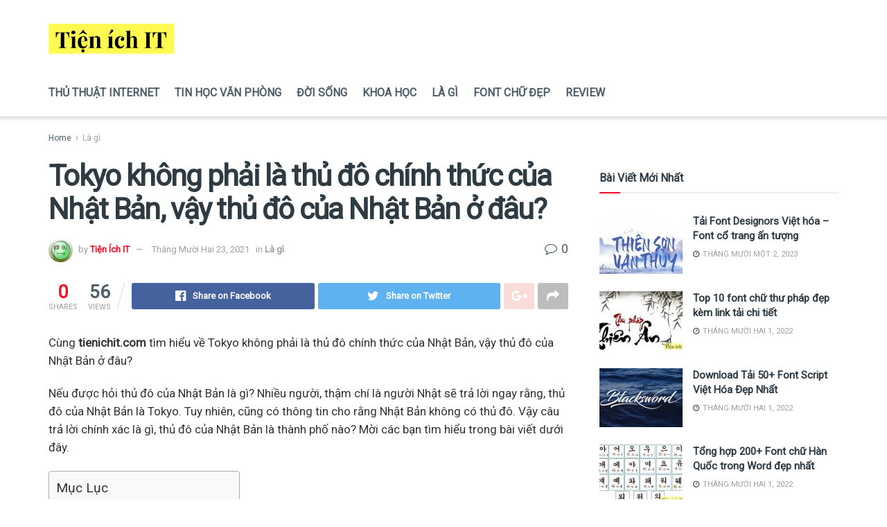

--- FILE ---
content_type: text/html; charset=UTF-8
request_url: https://tienichit.com/tokyo-khong-phai-la-thu-do-chinh-thuc-cua-nhat-ban-vay-thu-do-cua-nhat-ban-o-dau/
body_size: 26336
content:
<!doctype html>
<!--[if lt IE 7]> <html class="no-js lt-ie9 lt-ie8 lt-ie7" lang="vi" prefix="og: https://ogp.me/ns#"> <![endif]-->
<!--[if IE 7]>    <html class="no-js lt-ie9 lt-ie8" lang="vi" prefix="og: https://ogp.me/ns#"> <![endif]-->
<!--[if IE 8]>    <html class="no-js lt-ie9" lang="vi" prefix="og: https://ogp.me/ns#"> <![endif]-->
<!--[if IE 9]>    <html class="no-js lt-ie10" lang="vi" prefix="og: https://ogp.me/ns#"> <![endif]-->
<!--[if gt IE 8]><!--> <html class="no-js" lang="vi" prefix="og: https://ogp.me/ns#"> <!--<![endif]-->
<head>
    <meta http-equiv="Content-Type" content="text/html; charset=UTF-8" />
    <meta name='viewport' content='width=device-width, initial-scale=1, user-scalable=yes' />
    <link rel="profile" href="http://gmpg.org/xfn/11" />
    <link rel="pingback" href="https://tienichit.com/xmlrpc.php" />
    <meta property="og:type" content="article">
<meta property="og:title" content="Tokyo không phải là thủ đô chính thức của Nhật Bản, vậy thủ đô của Nhật Bản ở đâu?">
<meta property="og:site_name" content="Tiện Ích IT">
<meta property="og:description" content="Cùng tienichit.com tìm hiểu về Tokyo không phải là thủ đô chính thức của Nhật Bản, vậy thủ đô của">
<meta property="og:url" content="https://tienichit.com/tokyo-khong-phai-la-thu-do-chinh-thuc-cua-nhat-ban-vay-thu-do-cua-nhat-ban-o-dau/">
<meta property="og:image" content="https://tienichit.com/wp-content/uploads/2021/12/thu-do-cua-nhat-ban-700.jpg">
<meta property="og:image:height" content="366">
<meta property="og:image:width" content="700">
<meta property="article:published_time" content="2021-12-23T20:22:16+00:00">
<meta property="article:modified_time" content="2021-12-23T20:22:16+00:00">
<meta property="article:author" content="https://tienichit.com">
<meta property="article:section" content="Là gì">
<meta name="twitter:card" content="summary_large_image">
<meta name="twitter:title" content="Tokyo không phải là thủ đô chính thức của Nhật Bản, vậy thủ đô của Nhật Bản ở đâu?">
<meta name="twitter:description" content="Cùng tienichit.com tìm hiểu về Tokyo không phải là thủ đô chính thức của Nhật Bản, vậy thủ đô của">
<meta name="twitter:url" content="https://tienichit.com/tokyo-khong-phai-la-thu-do-chinh-thuc-cua-nhat-ban-vay-thu-do-cua-nhat-ban-o-dau/">
<meta name="twitter:site" content="https://tienichit.com">
<meta name="twitter:image:src" content="https://tienichit.com/wp-content/uploads/2021/12/thu-do-cua-nhat-ban-700.jpg">
<meta name="twitter:image:width" content="700">
<meta name="twitter:image:height" content="366">
			<script type="text/javascript">
              var jnews_ajax_url = '/?ajax-request=jnews'
			</script>
			
<!-- Search Engine Optimization by Rank Math - https://rankmath.com/ -->
<title>Tokyo không phải là thủ đô chính thức của Nhật Bản, vậy thủ đô của Nhật Bản ở đâu? - Tiện Ích IT</title>
<meta name="robots" content="follow, index, max-snippet:-1, max-video-preview:-1, max-image-preview:large"/>
<link rel="canonical" href="https://tienichit.com/tokyo-khong-phai-la-thu-do-chinh-thuc-cua-nhat-ban-vay-thu-do-cua-nhat-ban-o-dau/" />
<meta property="og:locale" content="vi_VN" />
<meta property="og:type" content="article" />
<meta property="og:title" content="Tokyo không phải là thủ đô chính thức của Nhật Bản, vậy thủ đô của Nhật Bản ở đâu? - Tiện Ích IT" />
<meta property="og:description" content="Cùng tienichit.com tìm hiểu về Tokyo không phải là thủ đô chính thức của Nhật Bản, vậy thủ đô của Nhật Bản ở đâu? Nếu được hỏi thủ đô của Nhật Bản là gì? Nhiều người, thậm chí là người Nhật sẽ trả lời ngay rằng, thủ đô của Nhật Bản là Tokyo. Tuy nhiên, [&hellip;]" />
<meta property="og:url" content="https://tienichit.com/tokyo-khong-phai-la-thu-do-chinh-thuc-cua-nhat-ban-vay-thu-do-cua-nhat-ban-o-dau/" />
<meta property="og:site_name" content="Tiện Ích IT" />
<meta property="article:section" content="Là gì" />
<meta property="og:image" content="https://tienichit.com/wp-content/uploads/2021/12/thu-do-cua-nhat-ban-700.jpg" />
<meta property="og:image:secure_url" content="https://tienichit.com/wp-content/uploads/2021/12/thu-do-cua-nhat-ban-700.jpg" />
<meta property="og:image:width" content="700" />
<meta property="og:image:height" content="366" />
<meta property="og:image:alt" content="Tokyo không phải là thủ đô chính thức của Nhật Bản, vậy thủ đô của Nhật Bản ở đâu?" />
<meta property="og:image:type" content="image/jpeg" />
<meta property="article:published_time" content="2021-12-23T20:22:16+00:00" />
<meta name="twitter:card" content="summary_large_image" />
<meta name="twitter:title" content="Tokyo không phải là thủ đô chính thức của Nhật Bản, vậy thủ đô của Nhật Bản ở đâu? - Tiện Ích IT" />
<meta name="twitter:description" content="Cùng tienichit.com tìm hiểu về Tokyo không phải là thủ đô chính thức của Nhật Bản, vậy thủ đô của Nhật Bản ở đâu? Nếu được hỏi thủ đô của Nhật Bản là gì? Nhiều người, thậm chí là người Nhật sẽ trả lời ngay rằng, thủ đô của Nhật Bản là Tokyo. Tuy nhiên, [&hellip;]" />
<meta name="twitter:image" content="https://tienichit.com/wp-content/uploads/2021/12/thu-do-cua-nhat-ban-700.jpg" />
<script type="application/ld+json" class="rank-math-schema">{"@context":"https://schema.org","@graph":[{"@type":"Organization","@id":"https://tienichit.com/#organization","name":"Ti\u1ec7n \u00cdch IT","url":"https://tienichit.com"},{"@type":"WebSite","@id":"https://tienichit.com/#website","url":"https://tienichit.com","name":"Ti\u1ec7n \u00cdch IT","alternateName":"Ti\u1ec7n \u00cdch IT","publisher":{"@id":"https://tienichit.com/#organization"},"inLanguage":"vi"},{"@type":"ImageObject","@id":"https://tienichit.com/wp-content/uploads/2021/12/thu-do-cua-nhat-ban-700.jpg","url":"https://tienichit.com/wp-content/uploads/2021/12/thu-do-cua-nhat-ban-700.jpg","width":"700","height":"366","inLanguage":"vi"},{"@type":"BreadcrumbList","@id":"https://tienichit.com/tokyo-khong-phai-la-thu-do-chinh-thuc-cua-nhat-ban-vay-thu-do-cua-nhat-ban-o-dau/#breadcrumb","itemListElement":[{"@type":"ListItem","position":"1","item":{"@id":"https://tienichit.com","name":"Trang ch\u1ee7"}},{"@type":"ListItem","position":"2","item":{"@id":"https://tienichit.com/tokyo-khong-phai-la-thu-do-chinh-thuc-cua-nhat-ban-vay-thu-do-cua-nhat-ban-o-dau/","name":"Tokyo kh\u00f4ng ph\u1ea3i l\u00e0 th\u1ee7 \u0111\u00f4 ch\u00ednh th\u1ee9c c\u1ee7a Nh\u1eadt B\u1ea3n, v\u1eady th\u1ee7 \u0111\u00f4 c\u1ee7a Nh\u1eadt B\u1ea3n \u1edf \u0111\u00e2u?"}}]},{"@type":"WebPage","@id":"https://tienichit.com/tokyo-khong-phai-la-thu-do-chinh-thuc-cua-nhat-ban-vay-thu-do-cua-nhat-ban-o-dau/#webpage","url":"https://tienichit.com/tokyo-khong-phai-la-thu-do-chinh-thuc-cua-nhat-ban-vay-thu-do-cua-nhat-ban-o-dau/","name":"Tokyo kh\u00f4ng ph\u1ea3i l\u00e0 th\u1ee7 \u0111\u00f4 ch\u00ednh th\u1ee9c c\u1ee7a Nh\u1eadt B\u1ea3n, v\u1eady th\u1ee7 \u0111\u00f4 c\u1ee7a Nh\u1eadt B\u1ea3n \u1edf \u0111\u00e2u? - Ti\u1ec7n \u00cdch IT","datePublished":"2021-12-23T20:22:16+00:00","dateModified":"2021-12-23T20:22:16+00:00","isPartOf":{"@id":"https://tienichit.com/#website"},"primaryImageOfPage":{"@id":"https://tienichit.com/wp-content/uploads/2021/12/thu-do-cua-nhat-ban-700.jpg"},"inLanguage":"vi","breadcrumb":{"@id":"https://tienichit.com/tokyo-khong-phai-la-thu-do-chinh-thuc-cua-nhat-ban-vay-thu-do-cua-nhat-ban-o-dau/#breadcrumb"}},{"@type":"Person","@id":"https://tienichit.com/tokyo-khong-phai-la-thu-do-chinh-thuc-cua-nhat-ban-vay-thu-do-cua-nhat-ban-o-dau/#author","name":"Ti\u1ec7n \u00cdch IT","image":{"@type":"ImageObject","@id":"https://secure.gravatar.com/avatar/3caa4f9ef1f519de39990c827238f5f5?s=96&amp;d=wavatar&amp;r=g","url":"https://secure.gravatar.com/avatar/3caa4f9ef1f519de39990c827238f5f5?s=96&amp;d=wavatar&amp;r=g","caption":"Ti\u1ec7n \u00cdch IT","inLanguage":"vi"},"sameAs":["https://tienichit.com"],"worksFor":{"@id":"https://tienichit.com/#organization"}},{"@type":"BlogPosting","headline":"Tokyo kh\u00f4ng ph\u1ea3i l\u00e0 th\u1ee7 \u0111\u00f4 ch\u00ednh th\u1ee9c c\u1ee7a Nh\u1eadt B\u1ea3n, v\u1eady th\u1ee7 \u0111\u00f4 c\u1ee7a Nh\u1eadt B\u1ea3n \u1edf \u0111\u00e2u? - Ti\u1ec7n \u00cdch IT","datePublished":"2021-12-23T20:22:16+00:00","dateModified":"2021-12-23T20:22:16+00:00","author":{"@id":"https://tienichit.com/tokyo-khong-phai-la-thu-do-chinh-thuc-cua-nhat-ban-vay-thu-do-cua-nhat-ban-o-dau/#author","name":"Ti\u1ec7n \u00cdch IT"},"publisher":{"@id":"https://tienichit.com/#organization"},"description":"C\u00f9ng tienichit.com t\u00ecm hi\u1ec3u v\u1ec1 Tokyo kh\u00f4ng ph\u1ea3i l\u00e0 th\u1ee7 \u0111\u00f4 ch\u00ednh th\u1ee9c c\u1ee7a Nh\u1eadt B\u1ea3n, v\u1eady th\u1ee7 \u0111\u00f4 c\u1ee7a Nh\u1eadt B\u1ea3n \u1edf \u0111\u00e2u?","name":"Tokyo kh\u00f4ng ph\u1ea3i l\u00e0 th\u1ee7 \u0111\u00f4 ch\u00ednh th\u1ee9c c\u1ee7a Nh\u1eadt B\u1ea3n, v\u1eady th\u1ee7 \u0111\u00f4 c\u1ee7a Nh\u1eadt B\u1ea3n \u1edf \u0111\u00e2u? - Ti\u1ec7n \u00cdch IT","@id":"https://tienichit.com/tokyo-khong-phai-la-thu-do-chinh-thuc-cua-nhat-ban-vay-thu-do-cua-nhat-ban-o-dau/#richSnippet","isPartOf":{"@id":"https://tienichit.com/tokyo-khong-phai-la-thu-do-chinh-thuc-cua-nhat-ban-vay-thu-do-cua-nhat-ban-o-dau/#webpage"},"image":{"@id":"https://tienichit.com/wp-content/uploads/2021/12/thu-do-cua-nhat-ban-700.jpg"},"inLanguage":"vi","mainEntityOfPage":{"@id":"https://tienichit.com/tokyo-khong-phai-la-thu-do-chinh-thuc-cua-nhat-ban-vay-thu-do-cua-nhat-ban-o-dau/#webpage"}}]}</script>
<!-- /Rank Math WordPress SEO plugin -->

<link rel='dns-prefetch' href='//fonts.googleapis.com' />
<link href='https://fonts.gstatic.com' crossorigin rel='preconnect' />
<link rel="alternate" type="application/rss+xml" title="Dòng thông tin Tiện Ích IT &raquo;" href="https://tienichit.com/feed/" />
<link rel="alternate" type="application/rss+xml" title="Dòng phản hồi Tiện Ích IT &raquo;" href="https://tienichit.com/comments/feed/" />
<link rel="alternate" type="application/rss+xml" title="Tiện Ích IT &raquo; Tokyo không phải là thủ đô chính thức của Nhật Bản, vậy thủ đô của Nhật Bản ở đâu? Dòng phản hồi" href="https://tienichit.com/tokyo-khong-phai-la-thu-do-chinh-thuc-cua-nhat-ban-vay-thu-do-cua-nhat-ban-o-dau/feed/" />
<style type="text/css">
img.wp-smiley,
img.emoji {
	display: inline !important;
	border: none !important;
	box-shadow: none !important;
	height: 1em !important;
	width: 1em !important;
	margin: 0 0.07em !important;
	vertical-align: -0.1em !important;
	background: none !important;
	padding: 0 !important;
}
</style>
	<link rel='stylesheet' id='wp-block-library-css' href='https://tienichit.com/wp-includes/css/dist/block-library/style.min.css?ver=6.1.7' type='text/css' media='all' />
<link rel='stylesheet' id='classic-theme-styles-css' href='https://tienichit.com/wp-includes/css/classic-themes.min.css?ver=1' type='text/css' media='all' />
<style id='global-styles-inline-css' type='text/css'>
body{--wp--preset--color--black: #000000;--wp--preset--color--cyan-bluish-gray: #abb8c3;--wp--preset--color--white: #ffffff;--wp--preset--color--pale-pink: #f78da7;--wp--preset--color--vivid-red: #cf2e2e;--wp--preset--color--luminous-vivid-orange: #ff6900;--wp--preset--color--luminous-vivid-amber: #fcb900;--wp--preset--color--light-green-cyan: #7bdcb5;--wp--preset--color--vivid-green-cyan: #00d084;--wp--preset--color--pale-cyan-blue: #8ed1fc;--wp--preset--color--vivid-cyan-blue: #0693e3;--wp--preset--color--vivid-purple: #9b51e0;--wp--preset--gradient--vivid-cyan-blue-to-vivid-purple: linear-gradient(135deg,rgba(6,147,227,1) 0%,rgb(155,81,224) 100%);--wp--preset--gradient--light-green-cyan-to-vivid-green-cyan: linear-gradient(135deg,rgb(122,220,180) 0%,rgb(0,208,130) 100%);--wp--preset--gradient--luminous-vivid-amber-to-luminous-vivid-orange: linear-gradient(135deg,rgba(252,185,0,1) 0%,rgba(255,105,0,1) 100%);--wp--preset--gradient--luminous-vivid-orange-to-vivid-red: linear-gradient(135deg,rgba(255,105,0,1) 0%,rgb(207,46,46) 100%);--wp--preset--gradient--very-light-gray-to-cyan-bluish-gray: linear-gradient(135deg,rgb(238,238,238) 0%,rgb(169,184,195) 100%);--wp--preset--gradient--cool-to-warm-spectrum: linear-gradient(135deg,rgb(74,234,220) 0%,rgb(151,120,209) 20%,rgb(207,42,186) 40%,rgb(238,44,130) 60%,rgb(251,105,98) 80%,rgb(254,248,76) 100%);--wp--preset--gradient--blush-light-purple: linear-gradient(135deg,rgb(255,206,236) 0%,rgb(152,150,240) 100%);--wp--preset--gradient--blush-bordeaux: linear-gradient(135deg,rgb(254,205,165) 0%,rgb(254,45,45) 50%,rgb(107,0,62) 100%);--wp--preset--gradient--luminous-dusk: linear-gradient(135deg,rgb(255,203,112) 0%,rgb(199,81,192) 50%,rgb(65,88,208) 100%);--wp--preset--gradient--pale-ocean: linear-gradient(135deg,rgb(255,245,203) 0%,rgb(182,227,212) 50%,rgb(51,167,181) 100%);--wp--preset--gradient--electric-grass: linear-gradient(135deg,rgb(202,248,128) 0%,rgb(113,206,126) 100%);--wp--preset--gradient--midnight: linear-gradient(135deg,rgb(2,3,129) 0%,rgb(40,116,252) 100%);--wp--preset--duotone--dark-grayscale: url('#wp-duotone-dark-grayscale');--wp--preset--duotone--grayscale: url('#wp-duotone-grayscale');--wp--preset--duotone--purple-yellow: url('#wp-duotone-purple-yellow');--wp--preset--duotone--blue-red: url('#wp-duotone-blue-red');--wp--preset--duotone--midnight: url('#wp-duotone-midnight');--wp--preset--duotone--magenta-yellow: url('#wp-duotone-magenta-yellow');--wp--preset--duotone--purple-green: url('#wp-duotone-purple-green');--wp--preset--duotone--blue-orange: url('#wp-duotone-blue-orange');--wp--preset--font-size--small: 13px;--wp--preset--font-size--medium: 20px;--wp--preset--font-size--large: 36px;--wp--preset--font-size--x-large: 42px;--wp--preset--spacing--20: 0.44rem;--wp--preset--spacing--30: 0.67rem;--wp--preset--spacing--40: 1rem;--wp--preset--spacing--50: 1.5rem;--wp--preset--spacing--60: 2.25rem;--wp--preset--spacing--70: 3.38rem;--wp--preset--spacing--80: 5.06rem;}:where(.is-layout-flex){gap: 0.5em;}body .is-layout-flow > .alignleft{float: left;margin-inline-start: 0;margin-inline-end: 2em;}body .is-layout-flow > .alignright{float: right;margin-inline-start: 2em;margin-inline-end: 0;}body .is-layout-flow > .aligncenter{margin-left: auto !important;margin-right: auto !important;}body .is-layout-constrained > .alignleft{float: left;margin-inline-start: 0;margin-inline-end: 2em;}body .is-layout-constrained > .alignright{float: right;margin-inline-start: 2em;margin-inline-end: 0;}body .is-layout-constrained > .aligncenter{margin-left: auto !important;margin-right: auto !important;}body .is-layout-constrained > :where(:not(.alignleft):not(.alignright):not(.alignfull)){max-width: var(--wp--style--global--content-size);margin-left: auto !important;margin-right: auto !important;}body .is-layout-constrained > .alignwide{max-width: var(--wp--style--global--wide-size);}body .is-layout-flex{display: flex;}body .is-layout-flex{flex-wrap: wrap;align-items: center;}body .is-layout-flex > *{margin: 0;}:where(.wp-block-columns.is-layout-flex){gap: 2em;}.has-black-color{color: var(--wp--preset--color--black) !important;}.has-cyan-bluish-gray-color{color: var(--wp--preset--color--cyan-bluish-gray) !important;}.has-white-color{color: var(--wp--preset--color--white) !important;}.has-pale-pink-color{color: var(--wp--preset--color--pale-pink) !important;}.has-vivid-red-color{color: var(--wp--preset--color--vivid-red) !important;}.has-luminous-vivid-orange-color{color: var(--wp--preset--color--luminous-vivid-orange) !important;}.has-luminous-vivid-amber-color{color: var(--wp--preset--color--luminous-vivid-amber) !important;}.has-light-green-cyan-color{color: var(--wp--preset--color--light-green-cyan) !important;}.has-vivid-green-cyan-color{color: var(--wp--preset--color--vivid-green-cyan) !important;}.has-pale-cyan-blue-color{color: var(--wp--preset--color--pale-cyan-blue) !important;}.has-vivid-cyan-blue-color{color: var(--wp--preset--color--vivid-cyan-blue) !important;}.has-vivid-purple-color{color: var(--wp--preset--color--vivid-purple) !important;}.has-black-background-color{background-color: var(--wp--preset--color--black) !important;}.has-cyan-bluish-gray-background-color{background-color: var(--wp--preset--color--cyan-bluish-gray) !important;}.has-white-background-color{background-color: var(--wp--preset--color--white) !important;}.has-pale-pink-background-color{background-color: var(--wp--preset--color--pale-pink) !important;}.has-vivid-red-background-color{background-color: var(--wp--preset--color--vivid-red) !important;}.has-luminous-vivid-orange-background-color{background-color: var(--wp--preset--color--luminous-vivid-orange) !important;}.has-luminous-vivid-amber-background-color{background-color: var(--wp--preset--color--luminous-vivid-amber) !important;}.has-light-green-cyan-background-color{background-color: var(--wp--preset--color--light-green-cyan) !important;}.has-vivid-green-cyan-background-color{background-color: var(--wp--preset--color--vivid-green-cyan) !important;}.has-pale-cyan-blue-background-color{background-color: var(--wp--preset--color--pale-cyan-blue) !important;}.has-vivid-cyan-blue-background-color{background-color: var(--wp--preset--color--vivid-cyan-blue) !important;}.has-vivid-purple-background-color{background-color: var(--wp--preset--color--vivid-purple) !important;}.has-black-border-color{border-color: var(--wp--preset--color--black) !important;}.has-cyan-bluish-gray-border-color{border-color: var(--wp--preset--color--cyan-bluish-gray) !important;}.has-white-border-color{border-color: var(--wp--preset--color--white) !important;}.has-pale-pink-border-color{border-color: var(--wp--preset--color--pale-pink) !important;}.has-vivid-red-border-color{border-color: var(--wp--preset--color--vivid-red) !important;}.has-luminous-vivid-orange-border-color{border-color: var(--wp--preset--color--luminous-vivid-orange) !important;}.has-luminous-vivid-amber-border-color{border-color: var(--wp--preset--color--luminous-vivid-amber) !important;}.has-light-green-cyan-border-color{border-color: var(--wp--preset--color--light-green-cyan) !important;}.has-vivid-green-cyan-border-color{border-color: var(--wp--preset--color--vivid-green-cyan) !important;}.has-pale-cyan-blue-border-color{border-color: var(--wp--preset--color--pale-cyan-blue) !important;}.has-vivid-cyan-blue-border-color{border-color: var(--wp--preset--color--vivid-cyan-blue) !important;}.has-vivid-purple-border-color{border-color: var(--wp--preset--color--vivid-purple) !important;}.has-vivid-cyan-blue-to-vivid-purple-gradient-background{background: var(--wp--preset--gradient--vivid-cyan-blue-to-vivid-purple) !important;}.has-light-green-cyan-to-vivid-green-cyan-gradient-background{background: var(--wp--preset--gradient--light-green-cyan-to-vivid-green-cyan) !important;}.has-luminous-vivid-amber-to-luminous-vivid-orange-gradient-background{background: var(--wp--preset--gradient--luminous-vivid-amber-to-luminous-vivid-orange) !important;}.has-luminous-vivid-orange-to-vivid-red-gradient-background{background: var(--wp--preset--gradient--luminous-vivid-orange-to-vivid-red) !important;}.has-very-light-gray-to-cyan-bluish-gray-gradient-background{background: var(--wp--preset--gradient--very-light-gray-to-cyan-bluish-gray) !important;}.has-cool-to-warm-spectrum-gradient-background{background: var(--wp--preset--gradient--cool-to-warm-spectrum) !important;}.has-blush-light-purple-gradient-background{background: var(--wp--preset--gradient--blush-light-purple) !important;}.has-blush-bordeaux-gradient-background{background: var(--wp--preset--gradient--blush-bordeaux) !important;}.has-luminous-dusk-gradient-background{background: var(--wp--preset--gradient--luminous-dusk) !important;}.has-pale-ocean-gradient-background{background: var(--wp--preset--gradient--pale-ocean) !important;}.has-electric-grass-gradient-background{background: var(--wp--preset--gradient--electric-grass) !important;}.has-midnight-gradient-background{background: var(--wp--preset--gradient--midnight) !important;}.has-small-font-size{font-size: var(--wp--preset--font-size--small) !important;}.has-medium-font-size{font-size: var(--wp--preset--font-size--medium) !important;}.has-large-font-size{font-size: var(--wp--preset--font-size--large) !important;}.has-x-large-font-size{font-size: var(--wp--preset--font-size--x-large) !important;}
.wp-block-navigation a:where(:not(.wp-element-button)){color: inherit;}
:where(.wp-block-columns.is-layout-flex){gap: 2em;}
.wp-block-pullquote{font-size: 1.5em;line-height: 1.6;}
</style>
<link rel='stylesheet' id='ez-toc-css' href='https://tienichit.com/wp-content/plugins/easy-table-of-contents/assets/css/screen.min.css?ver=2.0.69.1' type='text/css' media='all' />
<style id='ez-toc-inline-css' type='text/css'>
div#ez-toc-container .ez-toc-title {font-size: 120%;}div#ez-toc-container .ez-toc-title {font-weight: 500;}div#ez-toc-container ul li {font-size: 95%;}div#ez-toc-container ul li {font-weight: 500;}div#ez-toc-container nav ul ul li {font-size: 90%;}
.ez-toc-container-direction {direction: ltr;}.ez-toc-counter ul{counter-reset: item ;}.ez-toc-counter nav ul li a::before {content: counters(item, '.', decimal) '. ';display: inline-block;counter-increment: item;flex-grow: 0;flex-shrink: 0;margin-right: .2em; float: left; }.ez-toc-widget-direction {direction: ltr;}.ez-toc-widget-container ul{counter-reset: item ;}.ez-toc-widget-container nav ul li a::before {content: counters(item, '.', decimal) '. ';display: inline-block;counter-increment: item;flex-grow: 0;flex-shrink: 0;margin-right: .2em; float: left; }
</style>
<link rel='stylesheet' id='js_composer_front-css' href='https://tienichit.com/wp-content/plugins/js_composer/assets/css/js_composer.min.css?ver=6.3.0' type='text/css' media='all' />
<link rel='stylesheet' id='jeg_customizer_font-css' href='//fonts.googleapis.com/css?family=Roboto%3Areguler&#038;display=swap&#038;ver=1.2.5' type='text/css' media='all' />
<link rel='stylesheet' id='mediaelement-css' href='https://tienichit.com/wp-includes/js/mediaelement/mediaelementplayer-legacy.min.css?ver=4.2.17' type='text/css' media='all' />
<link rel='stylesheet' id='wp-mediaelement-css' href='https://tienichit.com/wp-includes/js/mediaelement/wp-mediaelement.min.css?ver=6.1.7' type='text/css' media='all' />
<link rel='stylesheet' id='jnews-frontend-css' href='https://tienichit.com/wp-content/themes/jnews/assets/dist/frontend.min.css?ver=7.1.0' type='text/css' media='all' />
<link rel='stylesheet' id='jnews-style-css' href='https://tienichit.com/wp-content/themes/jnews/style.css?ver=7.1.0' type='text/css' media='all' />
<link rel='stylesheet' id='jnews-darkmode-css' href='https://tienichit.com/wp-content/themes/jnews/assets/css/darkmode.css?ver=7.1.0' type='text/css' media='all' />
<link rel='stylesheet' id='jnews-scheme-css' href='https://tienichit.com/wp-content/themes/jnews/data/import/parenting/scheme.css?ver=7.1.0' type='text/css' media='all' />
<link rel='stylesheet' id='jnews-select-share-css' href='https://tienichit.com/wp-content/plugins/jnews-social-share/assets/css/plugin.css' type='text/css' media='all' />
<script type='text/javascript' src='https://tienichit.com/wp-includes/js/jquery/jquery.min.js?ver=3.6.1' id='jquery-core-js'></script>
<script type='text/javascript' src='https://tienichit.com/wp-includes/js/jquery/jquery-migrate.min.js?ver=3.3.2' id='jquery-migrate-js'></script>
<link rel="https://api.w.org/" href="https://tienichit.com/wp-json/" /><link rel="alternate" type="application/json" href="https://tienichit.com/wp-json/wp/v2/posts/4121" /><link rel="EditURI" type="application/rsd+xml" title="RSD" href="https://tienichit.com/xmlrpc.php?rsd" />
<link rel="wlwmanifest" type="application/wlwmanifest+xml" href="https://tienichit.com/wp-includes/wlwmanifest.xml" />
<meta name="generator" content="WordPress 6.1.7" />
<link rel='shortlink' href='https://tienichit.com/?p=4121' />
<link rel="alternate" type="application/json+oembed" href="https://tienichit.com/wp-json/oembed/1.0/embed?url=https%3A%2F%2Ftienichit.com%2Ftokyo-khong-phai-la-thu-do-chinh-thuc-cua-nhat-ban-vay-thu-do-cua-nhat-ban-o-dau%2F" />
<link rel="alternate" type="text/xml+oembed" href="https://tienichit.com/wp-json/oembed/1.0/embed?url=https%3A%2F%2Ftienichit.com%2Ftokyo-khong-phai-la-thu-do-chinh-thuc-cua-nhat-ban-vay-thu-do-cua-nhat-ban-o-dau%2F&#038;format=xml" />
<meta name="generator" content="Powered by WPBakery Page Builder - drag and drop page builder for WordPress."/>
<script type='application/ld+json'>{"@context":"http:\/\/schema.org","@type":"Organization","@id":"https:\/\/tienichit.com\/#organization","url":"https:\/\/tienichit.com\/","name":"Ti\u1ec7n \u00edch IT","logo":{"@type":"ImageObject","url":"https:\/\/tienichit.com\/wp-content\/uploads\/2020\/10\/tienichit-2.png"},"sameAs":["#","#","#","#","#"]}</script>
<script type='application/ld+json'>{"@context":"http:\/\/schema.org","@type":"WebSite","@id":"https:\/\/tienichit.com\/#website","url":"https:\/\/tienichit.com\/","name":"Ti\u1ec7n \u00edch IT","potentialAction":{"@type":"SearchAction","target":"https:\/\/tienichit.com\/?s={search_term_string}","query-input":"required name=search_term_string"}}</script>
<link rel="icon" href="https://tienichit.com/wp-content/uploads/2020/10/cropped-tienichit-2-32x32.png" sizes="32x32" />
<link rel="icon" href="https://tienichit.com/wp-content/uploads/2020/10/cropped-tienichit-2-192x192.png" sizes="192x192" />
<link rel="apple-touch-icon" href="https://tienichit.com/wp-content/uploads/2020/10/cropped-tienichit-2-180x180.png" />
<meta name="msapplication-TileImage" content="https://tienichit.com/wp-content/uploads/2020/10/cropped-tienichit-2-270x270.png" />
<style id="jeg_dynamic_css" type="text/css" data-type="jeg_custom-css">body,.newsfeed_carousel.owl-carousel .owl-nav div,.jeg_filter_button,.owl-carousel .owl-nav div,.jeg_readmore,.jeg_hero_style_7 .jeg_post_meta a,.widget_calendar thead th,.widget_calendar tfoot a,.jeg_socialcounter a,.entry-header .jeg_meta_like a,.entry-header .jeg_meta_comment a,.entry-content tbody tr:hover,.entry-content th,.jeg_splitpost_nav li:hover a,#breadcrumbs a,.jeg_author_socials a:hover,.jeg_footer_content a,.jeg_footer_bottom a,.jeg_cartcontent,.woocommerce .woocommerce-breadcrumb a { color : #4f5f69; } .jeg_post_meta .fa, .entry-header .jeg_post_meta .fa, .jeg_review_stars, .jeg_price_review_list { color : #4f5f69; } .jeg_share_button.share-float.share-monocrhome a { background-color : #4f5f69; } h1,h2,h3,h4,h5,h6,.jeg_post_title a,.entry-header .jeg_post_title,.jeg_hero_style_7 .jeg_post_title a,.jeg_block_title,.jeg_splitpost_bar .current_title,.jeg_video_playlist_title,.gallery-caption { color : #2e3b43; } .split-template-9 .pagenum, .split-template-10 .pagenum, .split-template-11 .pagenum, .split-template-12 .pagenum, .split-template-13 .pagenum, .split-template-15 .pagenum, .split-template-18 .pagenum, .split-template-20 .pagenum, .split-template-19 .current_title span, .split-template-20 .current_title span { background-color : #2e3b43; } .jeg_topbar .jeg_nav_row, .jeg_topbar .jeg_search_no_expand .jeg_search_input { line-height : 38px; } .jeg_topbar .jeg_nav_row, .jeg_topbar .jeg_nav_icon { height : 38px; } .jeg_topbar, .jeg_topbar.dark, .jeg_topbar.custom { background : #ffffff; } .jeg_midbar { height : 100px; } .jeg_header .jeg_bottombar.jeg_navbar,.jeg_bottombar .jeg_nav_icon { height : 68px; } .jeg_header .jeg_bottombar.jeg_navbar, .jeg_header .jeg_bottombar .jeg_main_menu:not(.jeg_menu_style_1) > li > a, .jeg_header .jeg_bottombar .jeg_menu_style_1 > li, .jeg_header .jeg_bottombar .jeg_menu:not(.jeg_main_menu) > li > a { line-height : 68px; } .jeg_navbar_mobile_wrapper .jeg_nav_item a.jeg_mobile_toggle, .jeg_navbar_mobile_wrapper .dark .jeg_nav_item a.jeg_mobile_toggle { color : #4f5f69; } .jeg_navbar_mobile .jeg_search_wrapper .jeg_search_toggle, .jeg_navbar_mobile .dark .jeg_search_wrapper .jeg_search_toggle { color : #4f5f69; } .jeg_header .jeg_menu.jeg_main_menu > li > a { color : #4f5f69; } .jeg_footer_content,.jeg_footer.dark .jeg_footer_content { background-color : #2e3b43; color : #d9dbdc; } .jeg_footer .jeg_footer_heading h3,.jeg_footer.dark .jeg_footer_heading h3,.jeg_footer .widget h2,.jeg_footer .footer_dark .widget h2 { color : #5bbac7; } .jeg_footer .jeg_footer_content a, .jeg_footer.dark .jeg_footer_content a { color : #ffffff; } .jeg_footer .jeg_footer_content a:hover,.jeg_footer.dark .jeg_footer_content a:hover { color : #fd9d7b; } .jeg_footer_secondary,.jeg_footer.dark .jeg_footer_secondary,.jeg_footer_bottom,.jeg_footer.dark .jeg_footer_bottom,.jeg_footer_sidecontent .jeg_footer_primary { color : #d9dbdc; } .jeg_footer_bottom a,.jeg_footer.dark .jeg_footer_bottom a,.jeg_footer_secondary a,.jeg_footer.dark .jeg_footer_secondary a,.jeg_footer_sidecontent .jeg_footer_primary a,.jeg_footer_sidecontent.dark .jeg_footer_primary a { color : #ffffff; } .jeg_menu_footer a,.jeg_footer.dark .jeg_menu_footer a,.jeg_footer_sidecontent .jeg_footer_primary .col-md-7 .jeg_menu_footer a { color : #ffffff; } body,input,textarea,select,.chosen-container-single .chosen-single,.btn,.button { font-family: Roboto,Helvetica,Arial,sans-serif; } .jeg_header, .jeg_mobile_wrapper { font-family: Roboto,Helvetica,Arial,sans-serif; } .jeg_main_menu > li > a { font-family: Roboto,Helvetica,Arial,sans-serif;font-size: 16px;  } .jeg_post_title, .entry-header .jeg_post_title, .jeg_single_tpl_2 .entry-header .jeg_post_title, .jeg_single_tpl_3 .entry-header .jeg_post_title, .jeg_single_tpl_6 .entry-header .jeg_post_title { font-family: Roboto,Helvetica,Arial,sans-serif; } h3.jeg_block_title, .jeg_footer .jeg_footer_heading h3, .jeg_footer .widget h2, .jeg_tabpost_nav li { font-family: Roboto,Helvetica,Arial,sans-serif; } .jeg_post_excerpt p, .content-inner p { font-family: Roboto,Helvetica,Arial,sans-serif;font-size: 17px;  } </style><style type="text/css">
					.no_thumbnail .jeg_thumb,
					.thumbnail-container.no_thumbnail {
					    display: none !important;
					}
					.jeg_search_result .jeg_pl_xs_3.no_thumbnail .jeg_postblock_content,
					.jeg_sidefeed .jeg_pl_xs_3.no_thumbnail .jeg_postblock_content,
					.jeg_pl_sm.no_thumbnail .jeg_postblock_content {
					    margin-left: 0;
					}
					.jeg_postblock_11 .no_thumbnail .jeg_postblock_content,
					.jeg_postblock_12 .no_thumbnail .jeg_postblock_content,
					.jeg_postblock_12.jeg_col_3o3 .no_thumbnail .jeg_postblock_content  {
					    margin-top: 0;
					}
					.jeg_postblock_15 .jeg_pl_md_box.no_thumbnail .jeg_postblock_content,
					.jeg_postblock_19 .jeg_pl_md_box.no_thumbnail .jeg_postblock_content,
					.jeg_postblock_24 .jeg_pl_md_box.no_thumbnail .jeg_postblock_content,
					.jeg_sidefeed .jeg_pl_md_box .jeg_postblock_content {
					    position: relative;
					}
					.jeg_postblock_carousel_2 .no_thumbnail .jeg_post_title a,
					.jeg_postblock_carousel_2 .no_thumbnail .jeg_post_title a:hover,
					.jeg_postblock_carousel_2 .no_thumbnail .jeg_post_meta .fa {
					    color: #212121 !important;
					} 
				</style>		<style type="text/css" id="wp-custom-css">
			.entry-content blockquote, .entry-content q {
    display: block;
    color: #3e3e3e;
    font-style: normal;
    font-size: 17px;
    line-height: 1.5em;
    padding-left: 1
em
;
    border-style: solid;
    border-color: #f93030;
    border-left-width: 4
px
;
}		</style>
		<noscript><style> .wpb_animate_when_almost_visible { opacity: 1; }</style></noscript></head>
<body class="post-template-default single single-post postid-4121 single-format-standard wp-embed-responsive jeg_toggle_dark jeg_single_tpl_1 jnews jsc_normal wpb-js-composer js-comp-ver-6.3.0 vc_responsive">

    
    
    <div class="jeg_ad jeg_ad_top jnews_header_top_ads">
        <div class='ads-wrapper  '></div>    </div>

    <!-- The Main Wrapper
    ============================================= -->
    <div class="jeg_viewport">

        
        <div class="jeg_header_wrapper">
            <div class="jeg_header_instagram_wrapper">
    </div>

<!-- HEADER -->
<div class="jeg_header normal">
    <div class="jeg_midbar jeg_container normal">
    <div class="container">
        <div class="jeg_nav_row">
            
                <div class="jeg_nav_col jeg_nav_left jeg_nav_normal">
                    <div class="item_wrap jeg_nav_aligncenter">
                        <div class="jeg_nav_item jeg_logo jeg_desktop_logo">
			<div class="site-title">
	    	<a href="https://tienichit.com/" style="padding: 12px 0px 0px 0px;">
	    	    <img class='jeg_logo_img' src="https://tienichit.com/wp-content/uploads/2020/10/tienichit-2.png" srcset="https://tienichit.com/wp-content/uploads/2020/10/tienichit-2.png 1x, https://tienichit.com/wp-content/uploads/2020/10/tienichit-2.png 2x" alt="Tiện Ích IT"data-light-src="https://tienichit.com/wp-content/uploads/2020/10/tienichit-2.png" data-light-srcset="https://tienichit.com/wp-content/uploads/2020/10/tienichit-2.png 1x, https://tienichit.com/wp-content/uploads/2020/10/tienichit-2.png 2x" data-dark-src="https://tienichit.com/wp-content/uploads/2020/10/tienichit-2.png" data-dark-srcset="https://tienichit.com/wp-content/uploads/2020/10/tienichit-2.png 1x, https://tienichit.com/wp-content/uploads/2020/10/tienichit-2.png 2x">	    	</a>
	    </div>
	</div>                    </div>
                </div>

                
                <div class="jeg_nav_col jeg_nav_center jeg_nav_normal">
                    <div class="item_wrap jeg_nav_aligncenter">
                                            </div>
                </div>

                
                <div class="jeg_nav_col jeg_nav_right jeg_nav_grow">
                    <div class="item_wrap jeg_nav_alignright">
                                            </div>
                </div>

                        </div>
    </div>
</div><div class="jeg_bottombar jeg_navbar jeg_container jeg_navbar_wrapper jeg_navbar_normal jeg_navbar_shadow jeg_navbar_normal">
    <div class="container">
        <div class="jeg_nav_row">
            
                <div class="jeg_nav_col jeg_nav_left jeg_nav_normal">
                    <div class="item_wrap jeg_nav_alignleft">
                        <div class="jeg_main_menu_wrapper">
<div class="jeg_nav_item jeg_mainmenu_wrap"><ul class="jeg_menu jeg_main_menu jeg_menu_style_5" data-animation="animate"><li id="menu-item-123" class="menu-item menu-item-type-taxonomy menu-item-object-category menu-item-123 bgnav" data-item-row="default" ><a href="https://tienichit.com/thu-thuat-internet/">Thủ thuật internet</a></li>
<li id="menu-item-124" class="menu-item menu-item-type-taxonomy menu-item-object-category menu-item-124 bgnav" data-item-row="default" ><a href="https://tienichit.com/tin-hoc-van-phong/">Tin học văn phòng</a></li>
<li id="menu-item-121" class="menu-item menu-item-type-taxonomy menu-item-object-category menu-item-121 bgnav" data-item-row="default" ><a href="https://tienichit.com/doi-song/">Đời Sống</a></li>
<li id="menu-item-122" class="menu-item menu-item-type-taxonomy menu-item-object-category menu-item-122 bgnav" data-item-row="default" ><a href="https://tienichit.com/khoa-hoc/">Khoa học</a></li>
<li id="menu-item-5251" class="menu-item menu-item-type-taxonomy menu-item-object-category current-post-ancestor current-menu-parent current-post-parent menu-item-5251 bgnav" data-item-row="default" ><a href="https://tienichit.com/la-gi/">Là gì</a></li>
<li id="menu-item-5252" class="menu-item menu-item-type-taxonomy menu-item-object-category menu-item-5252 bgnav" data-item-row="default" ><a href="https://tienichit.com/font-chu-dep/">Font chữ đẹp</a></li>
<li id="menu-item-5253" class="menu-item menu-item-type-taxonomy menu-item-object-category menu-item-5253 bgnav" data-item-row="default" ><a href="https://tienichit.com/review/">Review</a></li>
</ul></div></div>
                    </div>
                </div>

                
                <div class="jeg_nav_col jeg_nav_center jeg_nav_grow">
                    <div class="item_wrap jeg_nav_aligncenter">
                                            </div>
                </div>

                
                <div class="jeg_nav_col jeg_nav_right jeg_nav_normal">
                    <div class="item_wrap jeg_nav_alignright">
                                            </div>
                </div>

                        </div>
    </div>
</div></div><!-- /.jeg_header -->        </div>

        <div class="jeg_header_sticky">
            <div class="sticky_blankspace"></div>
<div class="jeg_header normal">
    <div class="jeg_container">
        <div data-mode="scroll" class="jeg_stickybar jeg_navbar jeg_navbar_wrapper jeg_navbar_normal jeg_navbar_normal">
            <div class="container">
    <div class="jeg_nav_row">
        
            <div class="jeg_nav_col jeg_nav_left jeg_nav_grow">
                <div class="item_wrap jeg_nav_alignleft">
                    <div class="jeg_main_menu_wrapper">
<div class="jeg_nav_item jeg_mainmenu_wrap"><ul class="jeg_menu jeg_main_menu jeg_menu_style_5" data-animation="animate"><li class="menu-item menu-item-type-taxonomy menu-item-object-category menu-item-123 bgnav" data-item-row="default" ><a href="https://tienichit.com/thu-thuat-internet/">Thủ thuật internet</a></li>
<li class="menu-item menu-item-type-taxonomy menu-item-object-category menu-item-124 bgnav" data-item-row="default" ><a href="https://tienichit.com/tin-hoc-van-phong/">Tin học văn phòng</a></li>
<li class="menu-item menu-item-type-taxonomy menu-item-object-category menu-item-121 bgnav" data-item-row="default" ><a href="https://tienichit.com/doi-song/">Đời Sống</a></li>
<li class="menu-item menu-item-type-taxonomy menu-item-object-category menu-item-122 bgnav" data-item-row="default" ><a href="https://tienichit.com/khoa-hoc/">Khoa học</a></li>
<li class="menu-item menu-item-type-taxonomy menu-item-object-category current-post-ancestor current-menu-parent current-post-parent menu-item-5251 bgnav" data-item-row="default" ><a href="https://tienichit.com/la-gi/">Là gì</a></li>
<li class="menu-item menu-item-type-taxonomy menu-item-object-category menu-item-5252 bgnav" data-item-row="default" ><a href="https://tienichit.com/font-chu-dep/">Font chữ đẹp</a></li>
<li class="menu-item menu-item-type-taxonomy menu-item-object-category menu-item-5253 bgnav" data-item-row="default" ><a href="https://tienichit.com/review/">Review</a></li>
</ul></div></div>
                </div>
            </div>

            
            <div class="jeg_nav_col jeg_nav_center jeg_nav_normal">
                <div class="item_wrap jeg_nav_aligncenter">
                                    </div>
            </div>

            
            <div class="jeg_nav_col jeg_nav_right jeg_nav_normal">
                <div class="item_wrap jeg_nav_alignright">
                    <!-- Search Icon -->
<div class="jeg_nav_item jeg_search_wrapper search_icon jeg_search_popup_expand">
    <a href="#" class="jeg_search_toggle"><i class="fa fa-search"></i></a>
    <form action="https://tienichit.com/" method="get" class="jeg_search_form" target="_top">
    <input name="s" class="jeg_search_input" placeholder="Search..." type="text" value="" autocomplete="off">
    <button type="submit" class="jeg_search_button btn"><i class="fa fa-search"></i></button>
</form>
<!-- jeg_search_hide with_result no_result -->
<div class="jeg_search_result jeg_search_hide with_result">
    <div class="search-result-wrapper">
    </div>
    <div class="search-link search-noresult">
        No Result    </div>
    <div class="search-link search-all-button">
        <i class="fa fa-search"></i> View All Result    </div>
</div></div>                </div>
            </div>

                </div>
</div>        </div>
    </div>
</div>
        </div>

        <div class="jeg_navbar_mobile_wrapper">
            <div class="jeg_navbar_mobile" data-mode="scroll">
    <div class="jeg_mobile_bottombar jeg_mobile_midbar jeg_container normal">
    <div class="container">
        <div class="jeg_nav_row">
            
                <div class="jeg_nav_col jeg_nav_left jeg_nav_normal">
                    <div class="item_wrap jeg_nav_alignleft">
                        <div class="jeg_nav_item">
    <a href="#" class="toggle_btn jeg_mobile_toggle"><i class="fa fa-bars"></i></a>
</div>                    </div>
                </div>

                
                <div class="jeg_nav_col jeg_nav_center jeg_nav_grow">
                    <div class="item_wrap jeg_nav_aligncenter">
                        <div class="jeg_nav_item jeg_mobile_logo">
			<div class="site-title">
	    	<a href="https://tienichit.com/">
		        <img class='jeg_logo_img' src="https://tienichit.com/wp-content/uploads/2020/10/tienichit-2.png" srcset="https://tienichit.com/wp-content/uploads/2020/10/tienichit-2.png 1x, https://tienichit.com/wp-content/uploads/2020/10/tienichit-2.png 2x" alt="Tiện Ích IT"data-light-src="https://tienichit.com/wp-content/uploads/2020/10/tienichit-2.png" data-light-srcset="https://tienichit.com/wp-content/uploads/2020/10/tienichit-2.png 1x, https://tienichit.com/wp-content/uploads/2020/10/tienichit-2.png 2x" data-dark-src="https://tienichit.com/wp-content/uploads/2020/10/tienichit-2.png" data-dark-srcset="https://tienichit.com/wp-content/uploads/2020/10/tienichit-2.png 1x, https://tienichit.com/wp-content/uploads/2020/10/tienichit-2.png 2x">		    </a>
	    </div>
	</div>                    </div>
                </div>

                
                <div class="jeg_nav_col jeg_nav_right jeg_nav_normal">
                    <div class="item_wrap jeg_nav_alignright">
                        <div class="jeg_nav_item jeg_search_wrapper jeg_search_popup_expand">
    <a href="#" class="jeg_search_toggle"><i class="fa fa-search"></i></a>
	<form action="https://tienichit.com/" method="get" class="jeg_search_form" target="_top">
    <input name="s" class="jeg_search_input" placeholder="Search..." type="text" value="" autocomplete="off">
    <button type="submit" class="jeg_search_button btn"><i class="fa fa-search"></i></button>
</form>
<!-- jeg_search_hide with_result no_result -->
<div class="jeg_search_result jeg_search_hide with_result">
    <div class="search-result-wrapper">
    </div>
    <div class="search-link search-noresult">
        No Result    </div>
    <div class="search-link search-all-button">
        <i class="fa fa-search"></i> View All Result    </div>
</div></div>                    </div>
                </div>

                        </div>
    </div>
</div></div>
<div class="sticky_blankspace" style="height: 60px;"></div>        </div>    <div class="post-wrapper">

        <div class="post-wrap" >

            
            <div class="jeg_main ">
                <div class="jeg_container">
                    <div class="jeg_content jeg_singlepage">

    <div class="container">

        <div class="jeg_ad jeg_article jnews_article_top_ads">
            <div class='ads-wrapper  '></div>        </div>

        <div class="row">
            <div class="jeg_main_content col-md-8">
                <div class="jeg_inner_content">
                    
                                                <div class="jeg_breadcrumbs jeg_breadcrumb_container">
                            <div id="breadcrumbs"><span class="">
                <a href="https://tienichit.com">Home</a>
            </span><i class="fa fa-angle-right"></i><span class="breadcrumb_last_link">
                <a href="https://tienichit.com/la-gi/">Là gì</a>
            </span></div>                        </div>
                        
                        <div class="entry-header">
    	                    
                            <h1 class="jeg_post_title">Tokyo không phải là thủ đô chính thức của Nhật Bản, vậy thủ đô của Nhật Bản ở đâu?</h1>

                            
                            <div class="jeg_meta_container"><div class="jeg_post_meta jeg_post_meta_1">

	<div class="meta_left">
									<div class="jeg_meta_author">
					<img alt='Tiện Ích IT' src='https://secure.gravatar.com/avatar/3caa4f9ef1f519de39990c827238f5f5?s=80&#038;d=wavatar&#038;r=g' srcset='https://secure.gravatar.com/avatar/3caa4f9ef1f519de39990c827238f5f5?s=160&#038;d=wavatar&#038;r=g 2x' class='avatar avatar-80 photo' height='80' width='80' loading='lazy' decoding='async'/>					<span class="meta_text">by</span>
					<a href="https://tienichit.com/author/admin/">Tiện Ích IT</a>				</div>
					
					<div class="jeg_meta_date">
				<a href="https://tienichit.com/tokyo-khong-phai-la-thu-do-chinh-thuc-cua-nhat-ban-vay-thu-do-cua-nhat-ban-o-dau/">Tháng Mười Hai 23, 2021</a>
			</div>
		
					<div class="jeg_meta_category">
				<span><span class="meta_text">in</span>
					<a href="https://tienichit.com/la-gi/" rel="category tag">Là gì</a>				</span>
			</div>
		
			</div>

	<div class="meta_right">
							<div class="jeg_meta_comment"><a href="https://tienichit.com/tokyo-khong-phai-la-thu-do-chinh-thuc-cua-nhat-ban-vay-thu-do-cua-nhat-ban-o-dau/#comments"><i
						class="fa fa-comment-o"></i> 0</a></div>
			</div>
</div>
</div>
                        </div>

                        
                        <div class="jeg_share_top_container"><div class="jeg_share_button clearfix">
                <div class="jeg_share_stats">
                    <div class="jeg_share_count">
                        <div class="counts">0</div>
                        <span class="sharetext">SHARES</span>
                    </div>
                    <div class="jeg_views_count">
                    <div class="counts">56</div>
                    <span class="sharetext">VIEWS</span>
                </div>
                </div>
                <div class="jeg_sharelist">
                    <a href="http://www.facebook.com/sharer.php?u=https%3A%2F%2Ftienichit.com%2Ftokyo-khong-phai-la-thu-do-chinh-thuc-cua-nhat-ban-vay-thu-do-cua-nhat-ban-o-dau%2F" rel='nofollow'  class="jeg_btn-facebook expanded"><i class="fa fa-facebook-official"></i><span>Share on Facebook</span></a><a href="https://twitter.com/intent/tweet?text=Tokyo+kh%C3%B4ng+ph%E1%BA%A3i+l%C3%A0+th%E1%BB%A7+%C4%91%C3%B4+ch%C3%ADnh+th%E1%BB%A9c+c%E1%BB%A7a+Nh%E1%BA%ADt+B%E1%BA%A3n%2C+v%E1%BA%ADy+th%E1%BB%A7+%C4%91%C3%B4+c%E1%BB%A7a+Nh%E1%BA%ADt+B%E1%BA%A3n+%E1%BB%9F+%C4%91%C3%A2u%3F&url=https%3A%2F%2Ftienichit.com%2Ftokyo-khong-phai-la-thu-do-chinh-thuc-cua-nhat-ban-vay-thu-do-cua-nhat-ban-o-dau%2F" rel='nofollow'  class="jeg_btn-twitter expanded"><i class="fa fa-twitter"></i><span>Share on Twitter</span></a><a href="https://plus.google.com/share?url=https%3A%2F%2Ftienichit.com%2Ftokyo-khong-phai-la-thu-do-chinh-thuc-cua-nhat-ban-vay-thu-do-cua-nhat-ban-o-dau%2F" rel='nofollow'  class="jeg_btn-google-plus removed "><i class="fa fa-google-plus"></i></a>
                    <div class="share-secondary">
                    <a href="https://www.linkedin.com/shareArticle?url=https%3A%2F%2Ftienichit.com%2Ftokyo-khong-phai-la-thu-do-chinh-thuc-cua-nhat-ban-vay-thu-do-cua-nhat-ban-o-dau%2F&title=Tokyo+kh%C3%B4ng+ph%E1%BA%A3i+l%C3%A0+th%E1%BB%A7+%C4%91%C3%B4+ch%C3%ADnh+th%E1%BB%A9c+c%E1%BB%A7a+Nh%E1%BA%ADt+B%E1%BA%A3n%2C+v%E1%BA%ADy+th%E1%BB%A7+%C4%91%C3%B4+c%E1%BB%A7a+Nh%E1%BA%ADt+B%E1%BA%A3n+%E1%BB%9F+%C4%91%C3%A2u%3F" rel='nofollow'  class="jeg_btn-linkedin "><i class="fa fa-linkedin"></i></a><a href="https://www.pinterest.com/pin/create/bookmarklet/?pinFave=1&url=https%3A%2F%2Ftienichit.com%2Ftokyo-khong-phai-la-thu-do-chinh-thuc-cua-nhat-ban-vay-thu-do-cua-nhat-ban-o-dau%2F&media=https://tienichit.com/wp-content/uploads/2021/12/thu-do-cua-nhat-ban-700.jpg&description=Tokyo+kh%C3%B4ng+ph%E1%BA%A3i+l%C3%A0+th%E1%BB%A7+%C4%91%C3%B4+ch%C3%ADnh+th%E1%BB%A9c+c%E1%BB%A7a+Nh%E1%BA%ADt+B%E1%BA%A3n%2C+v%E1%BA%ADy+th%E1%BB%A7+%C4%91%C3%B4+c%E1%BB%A7a+Nh%E1%BA%ADt+B%E1%BA%A3n+%E1%BB%9F+%C4%91%C3%A2u%3F" rel='nofollow'  class="jeg_btn-pinterest "><i class="fa fa-pinterest"></i></a>
                </div>
                <a href="#" class="jeg_btn-toggle"><i class="fa fa-share"></i></a>
                </div>
            </div></div>
                        <div class="jeg_ad jeg_article jnews_content_top_ads "><div class='ads-wrapper  '></div></div>
                        <div class="entry-content no-share">
                            <div class="jeg_share_button share-float jeg_sticky_share clearfix share-monocrhome">
                                <div class="jeg_share_float_container"></div>                            </div>

                            <div class="content-inner ">
                                <div class="jeg_ad jeg_ad_article jnews_content_inline_ads  "><div class='ads-wrapper align-center '></div></div><p>Cùng <b>tienichit.com</b> tìm hiểu về Tokyo không phải là thủ đô chính thức của Nhật Bản, vậy thủ đô của Nhật Bản ở đâu?</p>
<div itemprop="articleBody">
<p>Nếu được hỏi thủ đô của Nhật Bản là gì? Nhiều người, thậm chí là người Nhật sẽ trả lời ngay rằng, thủ đô của Nhật Bản là Tokyo. Tuy nhiên, cũng có thông tin cho rằng Nhật Bản không có thủ đô. Vậy câu trả lời chính xác là gì, thủ đô của Nhật Bản là thành phố nào? Mời các bạn tìm hiểu trong bài viết dưới đây.</p>
<div id="ez-toc-container" class="ez-toc-v2_0_69_1 counter-hierarchy ez-toc-counter ez-toc-grey ez-toc-container-direction">
<p class="ez-toc-title">Mục Lục</p>
<label for="ez-toc-cssicon-toggle-item-683c4db7b7f5b" class="ez-toc-cssicon-toggle-label"><span class=""><span class="eztoc-hide" style="display:none;">Toggle</span><span class="ez-toc-icon-toggle-span"><svg style="fill: #999;color:#999" xmlns="http://www.w3.org/2000/svg" class="list-377408" width="20px" height="20px" viewBox="0 0 24 24" fill="none"><path d="M6 6H4v2h2V6zm14 0H8v2h12V6zM4 11h2v2H4v-2zm16 0H8v2h12v-2zM4 16h2v2H4v-2zm16 0H8v2h12v-2z" fill="currentColor"></path></svg><svg style="fill: #999;color:#999" class="arrow-unsorted-368013" xmlns="http://www.w3.org/2000/svg" width="10px" height="10px" viewBox="0 0 24 24" version="1.2" baseProfile="tiny"><path d="M18.2 9.3l-6.2-6.3-6.2 6.3c-.2.2-.3.4-.3.7s.1.5.3.7c.2.2.4.3.7.3h11c.3 0 .5-.1.7-.3.2-.2.3-.5.3-.7s-.1-.5-.3-.7zM5.8 14.7l6.2 6.3 6.2-6.3c.2-.2.3-.5.3-.7s-.1-.5-.3-.7c-.2-.2-.4-.3-.7-.3h-11c-.3 0-.5.1-.7.3-.2.2-.3.5-.3.7s.1.5.3.7z"/></svg></span></span></label><input type="checkbox"  id="ez-toc-cssicon-toggle-item-683c4db7b7f5b"  aria-label="Toggle" /><nav><ul class='ez-toc-list ez-toc-list-level-1 ' ><li class='ez-toc-page-1 ez-toc-heading-level-2'><a class="ez-toc-link ez-toc-heading-1" href="#Thu_do_cua_Nhat_Ban_la_gi" title="Thủ đô của Nhật Bản là gì?">Thủ đô của Nhật Bản là gì?</a></li><li class='ez-toc-page-1 ez-toc-heading-level-2'><a class="ez-toc-link ez-toc-heading-2" href="#Thu_do_nuoc_Nhat_qua_cac_thoi_ky" title="Thủ đô nước Nhật qua các thời kỳ">Thủ đô nước Nhật qua các thời kỳ</a><ul class='ez-toc-list-level-3' ><li class='ez-toc-heading-level-3'><a class="ez-toc-link ez-toc-heading-3" href="#Thu_do_Nhat_trong_Thoi_ky_Kofun" title="Thủ đô Nhật trong Thời kỳ Kofun">Thủ đô Nhật trong Thời kỳ Kofun</a></li><li class='ez-toc-page-1 ez-toc-heading-level-3'><a class="ez-toc-link ez-toc-heading-4" href="#Thu_do_Nhat_o_thoi_ky_Asuka" title="Thủ đô Nhật ở thời kỳ Asuka">Thủ đô Nhật ở thời kỳ Asuka</a></li><li class='ez-toc-page-1 ez-toc-heading-level-3'><a class="ez-toc-link ez-toc-heading-5" href="#Thu_do_Nhat_Ban_vao_thoi_ky_Nara" title="Thủ đô Nhật Bản vào thời kỳ Nara">Thủ đô Nhật Bản vào thời kỳ Nara</a></li></ul></li></ul></nav></div>
<h2><span class="ez-toc-section" id="Thu_do_cua_Nhat_Ban_la_gi"></span>Thủ đô của Nhật Bản là gì?<span class="ez-toc-section-end"></span></h2>
<p>Theo truyền thống có từ lâu đời, thủ đô của Nhật Bản là nơi ở của Thiên Hoàng. Và trong lịch sử thủ đô của Nhật Bản được đặt ở nhiều vị trí và địa điểm khác nhau.</p>
<p>Sau năm 1868 nơi ở của Thiên Hoàng và trụ sở của Chính phủ Nhật Bản đều được chuyển đến đặt tại Tokyo. Vì vậy, mọi người luôn coi Tokyo là thủ đô của Nhật Bản.</p>
<p>Năm 1950, Nhật Bản từng đưa ra quyết định chọn Tokyo là thủ đô của đất nước. Nhưng vào 06/09/1986 chính phủ Nhật Bản đã đưa ra quyết định bãi bỏ việc Tokyo là thủ đô của nước này. Vì vậy, Tokyo không phải là thủ đô của Nhật Bản. Cho đến nay, trong hiến pháp của Nhật Bản không hề có quy định, quyết định chính thức nào về thủ đô. Vì vậy, đất nước Nhật Bản không có thủ đô chính thức.</p>
<div style="clear:both; margin-top:0em; margin-bottom:1em;"><a href="https://tienichit.com/unisex-la-gi-tienichit-com/" target="_blank" rel="dofollow" class="u0236f5fc503128d540418ba743650723"><!-- INLINE RELATED POSTS 1/3 //--><style> .u0236f5fc503128d540418ba743650723 , .u0236f5fc503128d540418ba743650723 .postImageUrl , .u0236f5fc503128d540418ba743650723 .centered-text-area { min-height: 80px; position: relative; } .u0236f5fc503128d540418ba743650723 , .u0236f5fc503128d540418ba743650723:hover , .u0236f5fc503128d540418ba743650723:visited , .u0236f5fc503128d540418ba743650723:active { border:0!important; } .u0236f5fc503128d540418ba743650723 .clearfix:after { content: ""; display: table; clear: both; } .u0236f5fc503128d540418ba743650723 { display: block; transition: background-color 250ms; webkit-transition: background-color 250ms; width: 100%; opacity: 1; transition: opacity 250ms; webkit-transition: opacity 250ms; background-color: #D35400; box-shadow: 0 1px 2px rgba(0, 0, 0, 0.17); -moz-box-shadow: 0 1px 2px rgba(0, 0, 0, 0.17); -o-box-shadow: 0 1px 2px rgba(0, 0, 0, 0.17); -webkit-box-shadow: 0 1px 2px rgba(0, 0, 0, 0.17); } .u0236f5fc503128d540418ba743650723:active , .u0236f5fc503128d540418ba743650723:hover { opacity: 1; transition: opacity 250ms; webkit-transition: opacity 250ms; background-color: #D35400; } .u0236f5fc503128d540418ba743650723 .centered-text-area { width: 100%; position: relative; } .u0236f5fc503128d540418ba743650723 .ctaText { border-bottom: 0 solid #fff; color: #FFFFFF; font-size: 16px; font-weight: bold; margin: 0; padding: 0; text-decoration: underline; } .u0236f5fc503128d540418ba743650723 .postTitle { color: #FFFFFF; font-size: 16px; font-weight: 600; margin: 0; padding: 0; width: 100%; } .u0236f5fc503128d540418ba743650723 .ctaButton { background-color: #E67E22!important; color: #FFFFFF; border: none; border-radius: 3px; box-shadow: none; font-size: 14px; font-weight: bold; line-height: 26px; moz-border-radius: 3px; text-align: center; text-decoration: none; text-shadow: none; width: 80px; min-height: 80px; background: url(https://tienichit.com/wp-content/plugins/intelly-related-posts/assets/images/simple-arrow.png)no-repeat; position: absolute; right: 0; top: 0; } .u0236f5fc503128d540418ba743650723:hover .ctaButton { background-color: #E67E22!important; } .u0236f5fc503128d540418ba743650723 .centered-text { display: table; height: 80px; padding-left: 18px; top: 0; } .u0236f5fc503128d540418ba743650723 .u0236f5fc503128d540418ba743650723-content { display: table-cell; margin: 0; padding: 0; padding-right: 108px; position: relative; vertical-align: middle; width: 100%; } .u0236f5fc503128d540418ba743650723:after { content: ""; display: block; clear: both; } </style><div class="centered-text-area"><div class="centered-text" style="float: left;"><div class="u0236f5fc503128d540418ba743650723-content"><span class="ctaText">Xem thêm:</span>&nbsp; <span class="postTitle">Unisex là gì? - tienichit.com</span></div></div></div><div class="ctaButton"></div></a></div><figure><img decoding="async" alt="Thành phố " width="600" height="320" class="lazy" src="https://fs.quantrimang.com/photos/image/2021/09/30/thu-do-cua-nhat-ban-1.jpg"/><figcaption>Thành phố Tokyo, Nhật Bản.</figcaption></figure>
<h2><span class="ez-toc-section" id="Thu_do_nuoc_Nhat_qua_cac_thoi_ky"></span>Thủ đô nước Nhật qua các thời kỳ<span class="ez-toc-section-end"></span></h2>
<h3><span class="ez-toc-section" id="Thu_do_Nhat_trong_Thoi_ky_Kofun"></span>Thủ đô Nhật trong Thời kỳ Kofun<span class="ez-toc-section-end"></span></h3>
<ul>
<li>Karushima, Yamato (Cung điện Akira), trong thời gian trị vì của Thiên hoàng Ojin</li>
<li>Naniwa, Settsu (Cung điện Takatsu), trong thời gian trị vì của Thiên hoàng Nintoku</li>
<li>Ihare, Yamato (Cung điện Watasakura), trong thời gian trị vì của Thiên hoàng Richū</li>
<li>Tajikhi, Kawachi (Cung điện Shibakaki), trong thời gian trị vì của Thiên hoàng Hanzei</li>
<li>Asuka, Yamato (Cung điện Tohotsu), trong thời gian trị vì của Thiên hoàng Ingyō</li>
<li>Isonokami, Yamato (Cung điện Anaho), trong thời gian trị vì của Thiên hoàng Ankō</li>
<li>Sakurai, Nara (Cung điện Hatsuse no Asakura), 457–479, trong thời gian trị vì của Thiên hoàng Yūryaku</li>
<li>Sakurai, Nara (Cung điện Iware no Mikakuri), 480–484, trong thời gian trị vì của Thiên hoàng Seinei</li>
<li>Asuka, Yamato (Cung điện Chikatsu-Asuka-Yatsuri), 485–487, trong thời gian trị vì của Thiên hoàng Kenzō</li>
<li>Tenri, Nara (Cung điện Isonokami Hirotaka), 488–498, trong thời gian trị vì của Thiên hoàng Ninken</li>
<li>Sakurai, Nara (Cung điện Nimiki), 499–506, trong thời gian trị vì của Thiên hoàng Buretsu</li>
<li>Hirakata, Osaka (Cung điện Kusuba), 507–511</li>
<li>Kyōtanabe, Kyoto (Cung điện Tsutsuki), 511–518, trong thời gian trị vì của Thiên hoàng Keitai</li>
<li>Nagaoka-kyō (Cung điện Otokuni), 518–526, trong thời gian trị vì của Keitai</li>
<li>Sakurai, Nara (Cung điện Iware no Tamaho), 526–532, trong thời gian trị vì của Keitai</li>
<li>Kashihara, Nara (Cung điện Magari no Kanahashi), 532–535, trong thời gian trị vì của Thiên hoàng Ankan</li>
<li>Sakurai, Nara (Cung điện Hinokuma no Iorino), 535-539, trong thời gian trị vì của Thiên hoàng Senka</li>
</ul>
<div style="clear:both; margin-top:0em; margin-bottom:1em;"><a href="https://tienichit.com/tt-tren-facebook-tren-mang-la-gi/" target="_blank" rel="dofollow" class="u0fc32622a9a708f6aab8a5cb1095859a"><!-- INLINE RELATED POSTS 2/3 //--><style> .u0fc32622a9a708f6aab8a5cb1095859a , .u0fc32622a9a708f6aab8a5cb1095859a .postImageUrl , .u0fc32622a9a708f6aab8a5cb1095859a .centered-text-area { min-height: 80px; position: relative; } .u0fc32622a9a708f6aab8a5cb1095859a , .u0fc32622a9a708f6aab8a5cb1095859a:hover , .u0fc32622a9a708f6aab8a5cb1095859a:visited , .u0fc32622a9a708f6aab8a5cb1095859a:active { border:0!important; } .u0fc32622a9a708f6aab8a5cb1095859a .clearfix:after { content: ""; display: table; clear: both; } .u0fc32622a9a708f6aab8a5cb1095859a { display: block; transition: background-color 250ms; webkit-transition: background-color 250ms; width: 100%; opacity: 1; transition: opacity 250ms; webkit-transition: opacity 250ms; background-color: #D35400; box-shadow: 0 1px 2px rgba(0, 0, 0, 0.17); -moz-box-shadow: 0 1px 2px rgba(0, 0, 0, 0.17); -o-box-shadow: 0 1px 2px rgba(0, 0, 0, 0.17); -webkit-box-shadow: 0 1px 2px rgba(0, 0, 0, 0.17); } .u0fc32622a9a708f6aab8a5cb1095859a:active , .u0fc32622a9a708f6aab8a5cb1095859a:hover { opacity: 1; transition: opacity 250ms; webkit-transition: opacity 250ms; background-color: #D35400; } .u0fc32622a9a708f6aab8a5cb1095859a .centered-text-area { width: 100%; position: relative; } .u0fc32622a9a708f6aab8a5cb1095859a .ctaText { border-bottom: 0 solid #fff; color: #FFFFFF; font-size: 16px; font-weight: bold; margin: 0; padding: 0; text-decoration: underline; } .u0fc32622a9a708f6aab8a5cb1095859a .postTitle { color: #FFFFFF; font-size: 16px; font-weight: 600; margin: 0; padding: 0; width: 100%; } .u0fc32622a9a708f6aab8a5cb1095859a .ctaButton { background-color: #E67E22!important; color: #FFFFFF; border: none; border-radius: 3px; box-shadow: none; font-size: 14px; font-weight: bold; line-height: 26px; moz-border-radius: 3px; text-align: center; text-decoration: none; text-shadow: none; width: 80px; min-height: 80px; background: url(https://tienichit.com/wp-content/plugins/intelly-related-posts/assets/images/simple-arrow.png)no-repeat; position: absolute; right: 0; top: 0; } .u0fc32622a9a708f6aab8a5cb1095859a:hover .ctaButton { background-color: #E67E22!important; } .u0fc32622a9a708f6aab8a5cb1095859a .centered-text { display: table; height: 80px; padding-left: 18px; top: 0; } .u0fc32622a9a708f6aab8a5cb1095859a .u0fc32622a9a708f6aab8a5cb1095859a-content { display: table-cell; margin: 0; padding: 0; padding-right: 108px; position: relative; vertical-align: middle; width: 100%; } .u0fc32622a9a708f6aab8a5cb1095859a:after { content: ""; display: block; clear: both; } </style><div class="centered-text-area"><div class="centered-text" style="float: left;"><div class="u0fc32622a9a708f6aab8a5cb1095859a-content"><span class="ctaText">Xem thêm:</span>&nbsp; <span class="postTitle">TT trên Facebook, trên mạng là gì?</span></div></div></div><div class="ctaButton"></div></a></div><h3><span class="ez-toc-section" id="Thu_do_Nhat_o_thoi_ky_Asuka"></span>Thủ đô Nhật ở thời kỳ Asuka<span class="ez-toc-section-end"></span></h3>
<ul>
<li>Asuka, Yamato (Cung điện Shikishima no Kanasashi), 540–571, trong thời gian trị vì của Thiên hoàng Kimmei</li>
<li>Kōryō, Nara (Cung điện Kudara no Ohi), 572–575</li>
<li>Sakurai, Nara (Cung điện Osata no Sakitamahoặc Osada no Miya), 572–585, trong thời gian trị vì của Thiên hoàng Bidatsu</li>
<li>Quận Shiki, Nara (Cung điện Iwareikebe no Namitsuki), 585–587, trong thời gian trị vì của Thiên hoàng Yomei</li>
<li>Quận Shiki, Nara (Cung điện Kurahashi no Shibagaki), 587–592, trong thời gian trị vì của Thiên hoàng Sushun</li>
<li>Asuka, Yamato (Cung điện Toyurahoặc Toyura-no-miya), 593–603, trong thời gian trị vì của Thiên hoàng Suiko</li>
<li>Asuka, Yamato (Cung điện Oharidahoặc Oharida-no-miya), 603–629, trong thời gian trị vì của Suiko</li>
<li>Asuka, Yamato (Cung điện Okamotohoặc Oakmoto-no-miya), 630–636, trong thời gian trị vì của Thiên hoàng Jomei</li>
<li>Kashihara, Nara (Cung điện Tanakahoặc Tanaka-no-miya), 636–639</li>
<li>Kōryō, Nara (Cung điện Umayasakahoặc Umayasaka-no-miya, 640</li>
<li>Kōryō, Nara (Cung điện Kudarahoặc Kudara-no-miya), 640–642</li>
<li>Asuka, Yamato (Cung điện Oharida), 642–643</li>
<li>Asuka, Yamato (Cung điện Itabukihoặc Itabuki no miya), 643–645, trong thời gian trị vì của Thiên hoàng Kōgyoku</li>
<li>Osaka (Cung điện Naniwa-Nagara no Toyosaki), 645–654, trong thời gian trị vì của Thiên hoàng Kōtoku</li>
<li>Asuka, Yamato (Cung điện Itabuki), 655–655, trong thời gian trị vì của Kōtoku</li>
<li>Asuka, Yamato (Cung điện Kawaharahoặc Kawahara-no-miya), 655–655</li>
<li>Asuka, Yamato (Cung điện Okamotohoặc Nochi no Asuka-Okamoto-no-miya), 656–660, trong thời gian trị vì của Thiên hoàng Saimei</li>
<li>Asakura, Fukuoka (Cung điện Asakura no Tachibana no Hironiwahoặc Asakure no Tachibana no Hironiwa-no-miya), 660–66</li>
<li>Osaka, (Cung điện Naniwa-Nagara no Toyosaki), 661–667</li>
<li>Ōtsu, Shiga (Cung điện Ōmi Ōtsuhoặc Ōmi Ōtsu-no-miya), 667–672, trong thời gian trị vì của Thiên hoàng Tenji và trong thời gian trị vì của Thiên hoàng Kobun</li>
<li>Asuka, Yamato (Cung điện Kiyomiharahoặc Kiomihara-no-miya), 672–694[37], trong thời gian trị vì của Thiên hoàng Temmu và trong thời gian trị vì của Thiên hoàng Jito</li>
<li>Fujiwara-kyō (Cung điện Fujiwara), 694–710, trong thời gian trị vì của Thiên hoàng Mommu</li>
</ul>
<div style="clear:both; margin-top:0em; margin-bottom:1em;"><a href="https://tienichit.com/5630-la-gi-tienichit-com/" target="_blank" rel="dofollow" class="u85f5736e2a6eb00036f06a15a820f681"><!-- INLINE RELATED POSTS 3/3 //--><style> .u85f5736e2a6eb00036f06a15a820f681 , .u85f5736e2a6eb00036f06a15a820f681 .postImageUrl , .u85f5736e2a6eb00036f06a15a820f681 .centered-text-area { min-height: 80px; position: relative; } .u85f5736e2a6eb00036f06a15a820f681 , .u85f5736e2a6eb00036f06a15a820f681:hover , .u85f5736e2a6eb00036f06a15a820f681:visited , .u85f5736e2a6eb00036f06a15a820f681:active { border:0!important; } .u85f5736e2a6eb00036f06a15a820f681 .clearfix:after { content: ""; display: table; clear: both; } .u85f5736e2a6eb00036f06a15a820f681 { display: block; transition: background-color 250ms; webkit-transition: background-color 250ms; width: 100%; opacity: 1; transition: opacity 250ms; webkit-transition: opacity 250ms; background-color: #D35400; box-shadow: 0 1px 2px rgba(0, 0, 0, 0.17); -moz-box-shadow: 0 1px 2px rgba(0, 0, 0, 0.17); -o-box-shadow: 0 1px 2px rgba(0, 0, 0, 0.17); -webkit-box-shadow: 0 1px 2px rgba(0, 0, 0, 0.17); } .u85f5736e2a6eb00036f06a15a820f681:active , .u85f5736e2a6eb00036f06a15a820f681:hover { opacity: 1; transition: opacity 250ms; webkit-transition: opacity 250ms; background-color: #D35400; } .u85f5736e2a6eb00036f06a15a820f681 .centered-text-area { width: 100%; position: relative; } .u85f5736e2a6eb00036f06a15a820f681 .ctaText { border-bottom: 0 solid #fff; color: #FFFFFF; font-size: 16px; font-weight: bold; margin: 0; padding: 0; text-decoration: underline; } .u85f5736e2a6eb00036f06a15a820f681 .postTitle { color: #FFFFFF; font-size: 16px; font-weight: 600; margin: 0; padding: 0; width: 100%; } .u85f5736e2a6eb00036f06a15a820f681 .ctaButton { background-color: #E67E22!important; color: #FFFFFF; border: none; border-radius: 3px; box-shadow: none; font-size: 14px; font-weight: bold; line-height: 26px; moz-border-radius: 3px; text-align: center; text-decoration: none; text-shadow: none; width: 80px; min-height: 80px; background: url(https://tienichit.com/wp-content/plugins/intelly-related-posts/assets/images/simple-arrow.png)no-repeat; position: absolute; right: 0; top: 0; } .u85f5736e2a6eb00036f06a15a820f681:hover .ctaButton { background-color: #E67E22!important; } .u85f5736e2a6eb00036f06a15a820f681 .centered-text { display: table; height: 80px; padding-left: 18px; top: 0; } .u85f5736e2a6eb00036f06a15a820f681 .u85f5736e2a6eb00036f06a15a820f681-content { display: table-cell; margin: 0; padding: 0; padding-right: 108px; position: relative; vertical-align: middle; width: 100%; } .u85f5736e2a6eb00036f06a15a820f681:after { content: ""; display: block; clear: both; } </style><div class="centered-text-area"><div class="centered-text" style="float: left;"><div class="u85f5736e2a6eb00036f06a15a820f681-content"><span class="ctaText">Xem thêm:</span>&nbsp; <span class="postTitle">5630 là gì? - tienichit.com</span></div></div></div><div class="ctaButton"></div></a></div><h3><span class="ez-toc-section" id="Thu_do_Nhat_Ban_vao_thoi_ky_Nara"></span>Thủ đô Nhật Bản vào thời kỳ Nara<span class="ez-toc-section-end"></span></h3>
<ul>
<li>Heian-kyō (Cung điện Heian), 794–1180, trong thời gian trị vì của Kammu và những vị khác</li>
<li>Cung điện Fukuhara, 1180, trong thời gian trị vì của Thiên hoàng Antoku</li>
<li>Heian-kyō/Kyōto (Cung điện Heian), 1180–1868</li>
<li>Tōkyō (Kōkyo), 1868–1956</li>
</ul>
<p>Vậy là chúng ta đã có câu trả lời cho câu hỏi &#8220;thủ đô của Nhật Bản là gì?&#8221;. Nhật Bản là một quốc gia vô cùng thú vị, các bạn có thể khám phá đất nước Mặt trời mọc này thông qua các bài viết dưới đây nhé.</p>
</div>
<p>Nguồn: Tokyo không phải là thủ đô chính thức của Nhật Bản, vậy thủ đô của Nhật Bản ở đâu? ; Tokyo không phải là thủ đô chính thức của Nhật Bản, vậy thủ đô của Nhật Bản ở đâu?</p>
                                
	                            
                                                            </div>


                        </div>
	                    <div class="jeg_share_bottom_container"></div>
	                    
                        <div class="jeg_ad jeg_article jnews_content_bottom_ads "><div class='ads-wrapper  '></div></div><div class="jnews_prev_next_container"><div class="jeg_prevnext_post">
            <a href="https://tienichit.com/nguoi-toi-co-la-gi-nguoi-toi-co-la-gi-tren-facebook/" class="post prev-post">
            <span class="caption">Previous Post</span>
            <h3 class="post-title">Người tối cổ là gì? Người tối cổ là gì trên Facebook?</h3>
        </a>
    
            <a href="https://tienichit.com/hiberfil-sys-la-gi-lam-sao-de-xoa-hiberfil-sys/" class="post next-post">
            <span class="caption">Next Post</span>
            <h3 class="post-title">Hiberfil.sys là gì? Làm sao để xóa Hiberfil.sys?</h3>
        </a>
    </div></div><div class="jnews_author_box_container ">
	<div class="jeg_authorbox">
		<div class="jeg_author_image">
			<img alt='Tiện Ích IT' src='https://secure.gravatar.com/avatar/3caa4f9ef1f519de39990c827238f5f5?s=80&#038;d=wavatar&#038;r=g' srcset='https://secure.gravatar.com/avatar/3caa4f9ef1f519de39990c827238f5f5?s=160&#038;d=wavatar&#038;r=g 2x' class='avatar avatar-80 photo' height='80' width='80' loading='lazy' decoding='async'/>		</div>
		<div class="jeg_author_content">
			<h3 class="jeg_author_name">
				<a href="https://tienichit.com/author/admin/">
					Tiện Ích IT				</a>
			</h3>
			<p class="jeg_author_desc">
				Tienichit.com cung cấp những kiến thức về internet cho cuộc sống dễ dàng hơn. Tiện ích IT giúp bạn thêm nhiều kiến thức.			</p>

							<div class="jeg_author_socials">
												<a target='_blank' href='https://tienichit.com' class='url'><i class='fa fa-globe'></i> </a>
											</div>
			
		</div>
	</div>
</div><div class="jnews_related_post_container"><div  class="jeg_postblock_22 jeg_postblock jeg_module_hook jeg_pagination_disable jeg_col_2o3 jnews_module_4121_0_683c4db7c52a5   " data-unique="jnews_module_4121_0_683c4db7c52a5">
                <div class="jeg_block_heading jeg_block_heading_6 jeg_subcat_right">
                    <h3 class="jeg_block_title"><span>Related<strong> Posts</strong></span></h3>
                    
                </div>
                <div class="jeg_block_container">
                
                <div class="jeg_posts_wrap">
                <div class="jeg_posts jeg_load_more_flag"> 
                    <article class="jeg_post jeg_pl_md_5 format-standard">
                <div class="jeg_thumb">
                    
                    <a href="https://tienichit.com/con-vit-vang-tren-facebook-la-gi/"><div class="thumbnail-container animate-lazy  size-715 "><img width="350" height="250" src="https://tienichit.com/wp-content/themes/jnews/assets/img/jeg-empty.png" class="attachment-jnews-350x250 size-jnews-350x250 lazyload wp-post-image" alt="Con vịt vàng trên Facebook là gì" decoding="async" loading="lazy" sizes="(max-width: 350px) 100vw, 350px" data-src="https://tienichit.com/wp-content/uploads/2022/01/con-vit-vang-700-350x250.jpg" data-srcset="https://tienichit.com/wp-content/uploads/2022/01/con-vit-vang-700-350x250.jpg 350w, https://tienichit.com/wp-content/uploads/2022/01/con-vit-vang-700-120x86.jpg 120w" data-sizes="auto" data-expand="700" /></div></a>
                    <div class="jeg_post_category">
                        <span><a href="https://tienichit.com/la-gi/" class="category-la-gi">Là gì</a></span>
                    </div>
                </div>
                <div class="jeg_postblock_content">
                    <h3 class="jeg_post_title">
                        <a href="https://tienichit.com/con-vit-vang-tren-facebook-la-gi/">Con vịt vàng trên Facebook là gì? Trend đổi avatar Chú vịt</a>
                    </h3>
                    <div class="jeg_post_meta"><div class="jeg_meta_date"><a href="https://tienichit.com/con-vit-vang-tren-facebook-la-gi/" ><i class="fa fa-clock-o"></i> Tháng Sáu 6, 2022</a></div></div>
                </div>
            </article><article class="jeg_post jeg_pl_md_5 format-standard">
                <div class="jeg_thumb">
                    
                    <a href="https://tienichit.com/hai-luc-can-bang-la-gi/"><div class="thumbnail-container animate-lazy  size-715 "><img width="350" height="250" src="https://tienichit.com/wp-content/themes/jnews/assets/img/jeg-empty.png" class="attachment-jnews-350x250 size-jnews-350x250 lazyload wp-post-image" alt="Hai lực cân bằng là gì" decoding="async" loading="lazy" sizes="(max-width: 350px) 100vw, 350px" data-src="https://tienichit.com/wp-content/uploads/2021/12/hai-luc-can-bang-700-350x250.jpg" data-srcset="https://tienichit.com/wp-content/uploads/2021/12/hai-luc-can-bang-700-350x250.jpg 350w, https://tienichit.com/wp-content/uploads/2021/12/hai-luc-can-bang-700-120x86.jpg 120w" data-sizes="auto" data-expand="700" /></div></a>
                    <div class="jeg_post_category">
                        <span><a href="https://tienichit.com/la-gi/" class="category-la-gi">Là gì</a></span>
                    </div>
                </div>
                <div class="jeg_postblock_content">
                    <h3 class="jeg_post_title">
                        <a href="https://tienichit.com/hai-luc-can-bang-la-gi/">Hai lực cân bằng là gì? Cách xác định 2 lực cân bằng</a>
                    </h3>
                    <div class="jeg_post_meta"><div class="jeg_meta_date"><a href="https://tienichit.com/hai-luc-can-bang-la-gi/" ><i class="fa fa-clock-o"></i> Tháng Sáu 6, 2022</a></div></div>
                </div>
            </article><article class="jeg_post jeg_pl_md_5 format-standard">
                <div class="jeg_thumb">
                    
                    <a href="https://tienichit.com/fashionista-la-gi-tienichit-com/"><div class="thumbnail-container animate-lazy  size-715 "><img width="350" height="250" src="https://tienichit.com/wp-content/themes/jnews/assets/img/jeg-empty.png" class="attachment-jnews-350x250 size-jnews-350x250 lazyload wp-post-image" alt="Fashionista là gì?" decoding="async" loading="lazy" sizes="(max-width: 350px) 100vw, 350px" data-src="https://tienichit.com/wp-content/uploads/2022/01/Fashionista-la-gi-640-350x250.jpg" data-srcset="https://tienichit.com/wp-content/uploads/2022/01/Fashionista-la-gi-640-350x250.jpg 350w, https://tienichit.com/wp-content/uploads/2022/01/Fashionista-la-gi-640-120x86.jpg 120w" data-sizes="auto" data-expand="700" /></div></a>
                    <div class="jeg_post_category">
                        <span><a href="https://tienichit.com/la-gi/" class="category-la-gi">Là gì</a></span>
                    </div>
                </div>
                <div class="jeg_postblock_content">
                    <h3 class="jeg_post_title">
                        <a href="https://tienichit.com/fashionista-la-gi-tienichit-com/">Fashionista là gì? Làm sao để trở thành Fashionista 2022</a>
                    </h3>
                    <div class="jeg_post_meta"><div class="jeg_meta_date"><a href="https://tienichit.com/fashionista-la-gi-tienichit-com/" ><i class="fa fa-clock-o"></i> Tháng Ba 3, 2022</a></div></div>
                </div>
            </article><article class="jeg_post jeg_pl_md_5 format-standard">
                <div class="jeg_thumb">
                    
                    <a href="https://tienichit.com/tuesday-la-gi-tienichit-com/"><div class="thumbnail-container animate-lazy  size-715 "><img width="350" height="250" src="https://tienichit.com/wp-content/themes/jnews/assets/img/jeg-empty.png" class="attachment-jnews-350x250 size-jnews-350x250 lazyload wp-post-image" alt="tuesday là gì" decoding="async" loading="lazy" sizes="(max-width: 350px) 100vw, 350px" data-src="https://tienichit.com/wp-content/uploads/2022/01/Tuesday-tren-facebook-la-gi-640-350x250.jpg" data-srcset="https://tienichit.com/wp-content/uploads/2022/01/Tuesday-tren-facebook-la-gi-640-350x250.jpg 350w, https://tienichit.com/wp-content/uploads/2022/01/Tuesday-tren-facebook-la-gi-640-120x86.jpg 120w" data-sizes="auto" data-expand="700" /></div></a>
                    <div class="jeg_post_category">
                        <span><a href="https://tienichit.com/la-gi/" class="category-la-gi">Là gì</a></span>
                    </div>
                </div>
                <div class="jeg_postblock_content">
                    <h3 class="jeg_post_title">
                        <a href="https://tienichit.com/tuesday-la-gi-tienichit-com/">Tuesday là gì? Các từ đồng nghĩa với Tuesday hot nhất</a>
                    </h3>
                    <div class="jeg_post_meta"><div class="jeg_meta_date"><a href="https://tienichit.com/tuesday-la-gi-tienichit-com/" ><i class="fa fa-clock-o"></i> Tháng Ba 3, 2022</a></div></div>
                </div>
            </article><article class="jeg_post jeg_pl_md_5 format-standard">
                <div class="jeg_thumb">
                    
                    <a href="https://tienichit.com/backdoor-la-gi-tienichit-com/"><div class="thumbnail-container animate-lazy  size-715 "><img width="350" height="250" src="https://tienichit.com/wp-content/themes/jnews/assets/img/jeg-empty.png" class="attachment-jnews-350x250 size-jnews-350x250 lazyload wp-post-image" alt="Backdoor là gì" decoding="async" loading="lazy" sizes="(max-width: 350px) 100vw, 350px" data-src="https://tienichit.com/wp-content/uploads/2022/01/backdoor-640-350x250.jpg" data-srcset="https://tienichit.com/wp-content/uploads/2022/01/backdoor-640-350x250.jpg 350w, https://tienichit.com/wp-content/uploads/2022/01/backdoor-640-120x86.jpg 120w" data-sizes="auto" data-expand="700" /></div></a>
                    <div class="jeg_post_category">
                        <span><a href="https://tienichit.com/la-gi/" class="category-la-gi">Là gì</a></span>
                    </div>
                </div>
                <div class="jeg_postblock_content">
                    <h3 class="jeg_post_title">
                        <a href="https://tienichit.com/backdoor-la-gi-tienichit-com/">Backdoor là gì? Có những loại backdoor nào?</a>
                    </h3>
                    <div class="jeg_post_meta"><div class="jeg_meta_date"><a href="https://tienichit.com/backdoor-la-gi-tienichit-com/" ><i class="fa fa-clock-o"></i> Tháng Ba 3, 2022</a></div></div>
                </div>
            </article><article class="jeg_post jeg_pl_md_5 format-standard">
                <div class="jeg_thumb">
                    
                    <a href="https://tienichit.com/gif-la-gi-va-su-dung-gif-nhu-the-nao/"><div class="thumbnail-container animate-lazy  size-715 "><img width="350" height="250" src="https://tienichit.com/wp-content/themes/jnews/assets/img/jeg-empty.png" class="attachment-jnews-350x250 size-jnews-350x250 lazyload wp-post-image" alt="GIF là gì, cách sử dụng và tạo ảnh GIF như thế nào?" decoding="async" loading="lazy" sizes="(max-width: 350px) 100vw, 350px" data-src="https://tienichit.com/wp-content/uploads/2022/01/gif-la-gi-640-350x250.png" data-srcset="https://tienichit.com/wp-content/uploads/2022/01/gif-la-gi-640-350x250.png 350w, https://tienichit.com/wp-content/uploads/2022/01/gif-la-gi-640-120x86.png 120w" data-sizes="auto" data-expand="700" /></div></a>
                    <div class="jeg_post_category">
                        <span><a href="https://tienichit.com/la-gi/" class="category-la-gi">Là gì</a></span>
                    </div>
                </div>
                <div class="jeg_postblock_content">
                    <h3 class="jeg_post_title">
                        <a href="https://tienichit.com/gif-la-gi-va-su-dung-gif-nhu-the-nao/">GIF là gì, cách sử dụng và tạo ảnh GIF như thế nào?</a>
                    </h3>
                    <div class="jeg_post_meta"><div class="jeg_meta_date"><a href="https://tienichit.com/gif-la-gi-va-su-dung-gif-nhu-the-nao/" ><i class="fa fa-clock-o"></i> Tháng Hai 25, 2022</a></div></div>
                </div>
            </article><article class="jeg_post jeg_pl_md_5 format-standard">
                <div class="jeg_thumb">
                    
                    <a href="https://tienichit.com/do-c-la-gi-do-f-la-gi-1-do-f-bang-bao-nhieu-do-c/"><div class="thumbnail-container animate-lazy  size-715 "><img width="350" height="250" src="https://tienichit.com/wp-content/themes/jnews/assets/img/jeg-empty.png" class="attachment-jnews-350x250 size-jnews-350x250 lazyload wp-post-image" alt="Độ C là gì? Độ F là gì? 1 độ F bằng bao nhiêu độ C?" decoding="async" loading="lazy" sizes="(max-width: 350px) 100vw, 350px" data-src="https://tienichit.com/wp-content/uploads/2022/01/do-c-la-gi-700-350x250.jpg" data-srcset="https://tienichit.com/wp-content/uploads/2022/01/do-c-la-gi-700-350x250.jpg 350w, https://tienichit.com/wp-content/uploads/2022/01/do-c-la-gi-700-120x86.jpg 120w" data-sizes="auto" data-expand="700" /></div></a>
                    <div class="jeg_post_category">
                        <span><a href="https://tienichit.com/la-gi/" class="category-la-gi">Là gì</a></span>
                    </div>
                </div>
                <div class="jeg_postblock_content">
                    <h3 class="jeg_post_title">
                        <a href="https://tienichit.com/do-c-la-gi-do-f-la-gi-1-do-f-bang-bao-nhieu-do-c/">Độ C là gì? Độ F là gì? 1 độ F bằng bao nhiêu độ C?</a>
                    </h3>
                    <div class="jeg_post_meta"><div class="jeg_meta_date"><a href="https://tienichit.com/do-c-la-gi-do-f-la-gi-1-do-f-bang-bao-nhieu-do-c/" ><i class="fa fa-clock-o"></i> Tháng Hai 25, 2022</a></div></div>
                </div>
            </article><article class="jeg_post jeg_pl_md_5 format-standard">
                <div class="jeg_thumb">
                    
                    <a href="https://tienichit.com/hdr-la-gi-co-gi-khac-biet-giua-cac-dinh-dang-hdr/"><div class="thumbnail-container animate-lazy  size-715 "><img width="350" height="250" src="https://tienichit.com/wp-content/themes/jnews/assets/img/jeg-empty.png" class="attachment-jnews-350x250 size-jnews-350x250 lazyload wp-post-image" alt="HDR là gì" decoding="async" loading="lazy" sizes="(max-width: 350px) 100vw, 350px" data-src="https://tienichit.com/wp-content/uploads/2022/01/hdr-la-gi-350x250.jpg" data-srcset="https://tienichit.com/wp-content/uploads/2022/01/hdr-la-gi-350x250.jpg 350w, https://tienichit.com/wp-content/uploads/2022/01/hdr-la-gi-120x86.jpg 120w" data-sizes="auto" data-expand="700" /></div></a>
                    <div class="jeg_post_category">
                        <span><a href="https://tienichit.com/la-gi/" class="category-la-gi">Là gì</a></span>
                    </div>
                </div>
                <div class="jeg_postblock_content">
                    <h3 class="jeg_post_title">
                        <a href="https://tienichit.com/hdr-la-gi-co-gi-khac-biet-giua-cac-dinh-dang-hdr/">HDR là gì? Có gì khác biệt giữa các định dạng HDR?</a>
                    </h3>
                    <div class="jeg_post_meta"><div class="jeg_meta_date"><a href="https://tienichit.com/hdr-la-gi-co-gi-khac-biet-giua-cac-dinh-dang-hdr/" ><i class="fa fa-clock-o"></i> Tháng Hai 25, 2022</a></div></div>
                </div>
            </article>
                </div>
            </div>
                <div class='module-overlay'>
                <div class='preloader_type preloader_dot'>
                    <div class="module-preloader jeg_preloader dot">
                        <span></span><span></span><span></span>
                    </div>
                    <div class="module-preloader jeg_preloader circle">
                        <div class="jnews_preloader_circle_outer">
                            <div class="jnews_preloader_circle_inner"></div>
                        </div>
                    </div>
                    <div class="module-preloader jeg_preloader square">
                        <div class="jeg_square"><div class="jeg_square_inner"></div></div>
                    </div>
                </div>
            </div>
            </div>
            <div class="jeg_block_navigation">
                <div class='navigation_overlay'><div class='module-preloader jeg_preloader'><span></span><span></span><span></span></div></div>
                
                
            </div>
                
                <script>var jnews_module_4121_0_683c4db7c52a5 = {"header_icon":"","first_title":"Related","second_title":" Posts","url":"","header_type":"heading_6","header_background":"","header_secondary_background":"","header_text_color":"","header_line_color":"","header_accent_color":"","header_filter_category":"","header_filter_author":"","header_filter_tag":"","header_filter_text":"All","post_type":"post","content_type":"all","number_post":"8","post_offset":0,"unique_content":"disable","include_post":"","exclude_post":4121,"include_category":"20","exclude_category":"","include_author":"","include_tag":"","exclude_tag":"","sort_by":"latest","date_format":"default","date_format_custom":"Y\/m\/d","force_normal_image_load":"","pagination_mode":"disable","pagination_nextprev_showtext":"","pagination_number_post":"8","pagination_scroll_limit":3,"boxed":"","boxed_shadow":"","el_id":"","el_class":"","scheme":"","column_width":"auto","title_color":"","accent_color":"","alt_color":"","excerpt_color":"","css":"","excerpt_length":20,"paged":1,"column_class":"jeg_col_2o3","class":"jnews_block_22"};</script>
            </div></div><div class="jnews_popup_post_container">    <section class="jeg_popup_post">
        <span class="caption">Next Post</span>

                    <div class="jeg_popup_content">
                <div class="jeg_thumb">
                                        <a href="https://tienichit.com/hiberfil-sys-la-gi-lam-sao-de-xoa-hiberfil-sys/">
                        <div class="thumbnail-container animate-lazy  size-1000 "><img width="75" height="75" src="https://tienichit.com/wp-content/themes/jnews/assets/img/jeg-empty.png" class="attachment-jnews-75x75 size-jnews-75x75 lazyload wp-post-image" alt="Hiberfil.sys là gì? Làm sao để xóa Hiberfil.sys?" decoding="async" loading="lazy" data-src="https://tienichit.com/wp-content/uploads/2021/12/xoa-fil-hiberfil-sys-75x75.jpg" data-srcset="" data-sizes="auto" data-expand="700" /></div>                    </a>
                </div>
                <h3 class="post-title">
                    <a href="https://tienichit.com/hiberfil-sys-la-gi-lam-sao-de-xoa-hiberfil-sys/">
                        Hiberfil.sys là gì? Làm sao để xóa Hiberfil.sys?                    </a>
                </h3>
            </div>
                
        <a href="#" class="jeg_popup_close"><i class="fa fa-close"></i></a>
    </section>
</div><div class="jnews_comment_container"></div>
                                    </div>
            </div>
            
<div class="jeg_sidebar  jeg_sticky_sidebar col-md-4">
    <div class="widget widget_jnews_module_element_ads" id="jnews_module_element_ads-2"><div  class='jeg_ad jeg_ad_module jnews_module_4121_1_683c4db7d23d6   '><div class='ads-wrapper'></div></div></div><div class="widget widget_jnews_recent_news" id="jnews_recent_news-3"><div class="jeg_block_heading jeg_block_heading_6 jnews_module_4121_0_683c4db7d2584">
                    <h3 class="jeg_block_title"><span>Bài Viết Mới Nhất</span></h3>
                    
				</div>        <div class="jeg_postblock">
                            <div class="jeg_post jeg_pl_sm post-4910 post type-post status-publish format-standard has-post-thumbnail hentry category-font-chu-dep">
                    <div class="jeg_thumb">
                                                <a href="https://tienichit.com/tai-font-designors-viet-hoa-1/">
                            <div class="thumbnail-container animate-lazy  size-715 "><img width="120" height="86" src="https://tienichit.com/wp-content/themes/jnews/assets/img/jeg-empty.png" class="attachment-jnews-120x86 size-jnews-120x86 lazyload wp-post-image" alt="Tải Font Designors Việt hóa" decoding="async" loading="lazy" sizes="(max-width: 120px) 100vw, 120px" data-src="https://tienichit.com/wp-content/uploads/2022/06/font-designors-viet-hoa-120x86.jpg" data-srcset="https://tienichit.com/wp-content/uploads/2022/06/font-designors-viet-hoa-120x86.jpg 120w, https://tienichit.com/wp-content/uploads/2022/06/font-designors-viet-hoa-350x250.jpg 350w" data-sizes="auto" data-expand="700" /></div>                        </a>
                    </div>
                    <div class="jeg_postblock_content">
                        <h3 property="headline" class="jeg_post_title"><a property="url" href="https://tienichit.com/tai-font-designors-viet-hoa-1/">Tải Font Designors Việt hóa &#8211; Font cổ trang ấn tượng</a></h3>
                                            <div class="jeg_post_meta">
                            <div property="datePublished" class="jeg_meta_date"><i class="fa fa-clock-o"></i> Tháng Mười Một 2, 2023</div>
                        </div>
                                        </div>
                </div>
                                <div class="jeg_post jeg_pl_sm post-3618 post type-post status-publish format-standard has-post-thumbnail hentry category-font-chu-dep">
                    <div class="jeg_thumb">
                                                <a href="https://tienichit.com/font-chu-thu-phap-1/">
                            <div class="thumbnail-container animate-lazy  size-715 "><img width="120" height="86" src="https://tienichit.com/wp-content/themes/jnews/assets/img/jeg-empty.png" class="attachment-jnews-120x86 size-jnews-120x86 lazyload wp-post-image" alt="Font chữ thư pháp" decoding="async" loading="lazy" sizes="(max-width: 120px) 100vw, 120px" data-src="https://tienichit.com/wp-content/uploads/2021/11/font-chu-thu-phap-120x86.jpg" data-srcset="https://tienichit.com/wp-content/uploads/2021/11/font-chu-thu-phap-120x86.jpg 120w, https://tienichit.com/wp-content/uploads/2021/11/font-chu-thu-phap-350x250.jpg 350w" data-sizes="auto" data-expand="700" /></div>                        </a>
                    </div>
                    <div class="jeg_postblock_content">
                        <h3 property="headline" class="jeg_post_title"><a property="url" href="https://tienichit.com/font-chu-thu-phap-1/">Top 10 font chữ thư pháp đẹp kèm link tải chi tiết</a></h3>
                                            <div class="jeg_post_meta">
                            <div property="datePublished" class="jeg_meta_date"><i class="fa fa-clock-o"></i> Tháng Mười Hai 1, 2022</div>
                        </div>
                                        </div>
                </div>
                                <div class="jeg_post jeg_pl_sm post-3750 post type-post status-publish format-standard has-post-thumbnail hentry category-font-chu-dep">
                    <div class="jeg_thumb">
                                                <a href="https://tienichit.com/tai-font-script-viet-hoa-1/">
                            <div class="thumbnail-container animate-lazy  size-715 "><img width="120" height="86" src="https://tienichit.com/wp-content/themes/jnews/assets/img/jeg-empty.png" class="attachment-jnews-120x86 size-jnews-120x86 lazyload wp-post-image" alt="Font chữ script việt hoá" decoding="async" loading="lazy" sizes="(max-width: 120px) 100vw, 120px" data-src="https://tienichit.com/wp-content/uploads/2021/12/Font-chu-script-120x86.png" data-srcset="https://tienichit.com/wp-content/uploads/2021/12/Font-chu-script-120x86.png 120w, https://tienichit.com/wp-content/uploads/2021/12/Font-chu-script-350x250.png 350w" data-sizes="auto" data-expand="700" /></div>                        </a>
                    </div>
                    <div class="jeg_postblock_content">
                        <h3 property="headline" class="jeg_post_title"><a property="url" href="https://tienichit.com/tai-font-script-viet-hoa-1/">Download Tải 50+ Font Script Việt Hóa Đẹp Nhất</a></h3>
                                            <div class="jeg_post_meta">
                            <div property="datePublished" class="jeg_meta_date"><i class="fa fa-clock-o"></i> Tháng Mười Hai 1, 2022</div>
                        </div>
                                        </div>
                </div>
                                <div class="jeg_post jeg_pl_sm post-3611 post type-post status-publish format-standard has-post-thumbnail hentry category-font-chu-dep">
                    <div class="jeg_thumb">
                                                <a href="https://tienichit.com/font-chu-han-quoc-1/">
                            <div class="thumbnail-container animate-lazy  size-715 "><img width="120" height="86" src="https://tienichit.com/wp-content/themes/jnews/assets/img/jeg-empty.png" class="attachment-jnews-120x86 size-jnews-120x86 lazyload wp-post-image" alt="Bộ font chữ hàn quốc" decoding="async" loading="lazy" sizes="(max-width: 120px) 100vw, 120px" data-src="https://tienichit.com/wp-content/uploads/2021/11/font-chu-han-quoc-3-120x86.jpg" data-srcset="https://tienichit.com/wp-content/uploads/2021/11/font-chu-han-quoc-3-120x86.jpg 120w, https://tienichit.com/wp-content/uploads/2021/11/font-chu-han-quoc-3-350x250.jpg 350w" data-sizes="auto" data-expand="700" /></div>                        </a>
                    </div>
                    <div class="jeg_postblock_content">
                        <h3 property="headline" class="jeg_post_title"><a property="url" href="https://tienichit.com/font-chu-han-quoc-1/">Tổng hợp 200+ Font chữ Hàn Quốc trong Word đẹp nhất</a></h3>
                                            <div class="jeg_post_meta">
                            <div property="datePublished" class="jeg_meta_date"><i class="fa fa-clock-o"></i> Tháng Mười Hai 1, 2022</div>
                        </div>
                                        </div>
                </div>
                                <div class="jeg_post jeg_pl_sm post-4751 post type-post status-publish format-standard has-post-thumbnail hentry category-font-chu-dep">
                    <div class="jeg_thumb">
                                                <a href="https://tienichit.com/font-viet-hoa-iciel-1/">
                            <div class="thumbnail-container animate-lazy  size-715 "><img width="120" height="86" src="https://tienichit.com/wp-content/themes/jnews/assets/img/jeg-empty.png" class="attachment-jnews-120x86 size-jnews-120x86 lazyload wp-post-image" alt="font việt hóa iciel" decoding="async" loading="lazy" sizes="(max-width: 120px) 100vw, 120px" data-src="https://tienichit.com/wp-content/uploads/2022/06/Font-iciel-viet-hoa-120x86.jpg" data-srcset="https://tienichit.com/wp-content/uploads/2022/06/Font-iciel-viet-hoa-120x86.jpg 120w, https://tienichit.com/wp-content/uploads/2022/06/Font-iciel-viet-hoa-350x250.jpg 350w, https://tienichit.com/wp-content/uploads/2022/06/Font-iciel-viet-hoa-750x536.jpg 750w" data-sizes="auto" data-expand="700" /></div>                        </a>
                    </div>
                    <div class="jeg_postblock_content">
                        <h3 property="headline" class="jeg_post_title"><a property="url" href="https://tienichit.com/font-viet-hoa-iciel-1/">Download trọn bộ 186+ font Việt hóa Iciel miễn phí</a></h3>
                                            <div class="jeg_post_meta">
                            <div property="datePublished" class="jeg_meta_date"><i class="fa fa-clock-o"></i> Tháng Mười Hai 1, 2022</div>
                        </div>
                                        </div>
                </div>
                                <div class="jeg_post jeg_pl_sm post-3798 post type-post status-publish format-standard has-post-thumbnail hentry category-font-chu-dep">
                    <div class="jeg_thumb">
                                                <a href="https://tienichit.com/font-sans-serif-viet-hoa-1/">
                            <div class="thumbnail-container animate-lazy  size-715 "><img width="120" height="86" src="https://tienichit.com/wp-content/themes/jnews/assets/img/jeg-empty.png" class="attachment-jnews-120x86 size-jnews-120x86 lazyload wp-post-image" alt="Font Sans serif Việt hóa" decoding="async" loading="lazy" sizes="(max-width: 120px) 100vw, 120px" data-src="https://tienichit.com/wp-content/uploads/2021/12/Font-Sans-serif-viet-hoa-120x86.png" data-srcset="https://tienichit.com/wp-content/uploads/2021/12/Font-Sans-serif-viet-hoa-120x86.png 120w, https://tienichit.com/wp-content/uploads/2021/12/Font-Sans-serif-viet-hoa-350x250.png 350w, https://tienichit.com/wp-content/uploads/2021/12/Font-Sans-serif-viet-hoa-750x536.png 750w" data-sizes="auto" data-expand="700" /></div>                        </a>
                    </div>
                    <div class="jeg_postblock_content">
                        <h3 property="headline" class="jeg_post_title"><a property="url" href="https://tienichit.com/font-sans-serif-viet-hoa-1/">Download 20+ Font‌ ‌Sans‌ ‌Serif‌ ‌Việt‌ ‌hóa‌ ‌đẹp nhất</a></h3>
                                            <div class="jeg_post_meta">
                            <div property="datePublished" class="jeg_meta_date"><i class="fa fa-clock-o"></i> Tháng Mười Hai 1, 2022</div>
                        </div>
                                        </div>
                </div>
                                <div class="jeg_post jeg_pl_sm post-245 post type-post status-publish format-standard has-post-thumbnail hentry category-khoa-hoc">
                    <div class="jeg_thumb">
                                                <a href="https://tienichit.com/12-gio-trua-la-am-hay-pm/">
                            <div class="thumbnail-container animate-lazy  size-715 "><img width="120" height="86" src="https://tienichit.com/wp-content/themes/jnews/assets/img/jeg-empty.png" class="attachment-jnews-120x86 size-jnews-120x86 lazyload wp-post-image" alt="12 giờ trưa là AM hay PM trong tiếng Anh?" decoding="async" loading="lazy" sizes="(max-width: 120px) 100vw, 120px" data-src="https://tienichit.com/wp-content/uploads/2020/10/dinh-dang-thoi-gian-trong-ngay-640-120x86.jpg" data-srcset="https://tienichit.com/wp-content/uploads/2020/10/dinh-dang-thoi-gian-trong-ngay-640-120x86.jpg 120w, https://tienichit.com/wp-content/uploads/2020/10/dinh-dang-thoi-gian-trong-ngay-640-350x250.jpg 350w" data-sizes="auto" data-expand="700" /></div>                        </a>
                    </div>
                    <div class="jeg_postblock_content">
                        <h3 property="headline" class="jeg_post_title"><a property="url" href="https://tienichit.com/12-gio-trua-la-am-hay-pm/">12 giờ trưa là AM hay PM trong tiếng Anh?</a></h3>
                                            <div class="jeg_post_meta">
                            <div property="datePublished" class="jeg_meta_date"><i class="fa fa-clock-o"></i> Tháng Mười Hai 1, 2022</div>
                        </div>
                                        </div>
                </div>
                        </div>
        </div><div class="widget widget_text" id="text-6">			<div class="textwidget"></div>
		</div></div>        </div>

        <div class="jeg_ad jeg_article jnews_article_bottom_ads">
            <div class='ads-wrapper  '></div>        </div>

    </div>
</div>
                </div>
            </div>

            <div id="post-body-class" class="post-template-default single single-post postid-4121 single-format-standard wp-embed-responsive jeg_toggle_dark jeg_single_tpl_1 jnews jsc_normal wpb-js-composer js-comp-ver-6.3.0 vc_responsive"></div>

            
        </div>

        <div class="post-ajax-overlay">
    <div class="preloader_type preloader_dot">
        <div class="newsfeed_preloader jeg_preloader dot">
            <span></span><span></span><span></span>
        </div>
        <div class="newsfeed_preloader jeg_preloader circle">
            <div class="jnews_preloader_circle_outer">
                <div class="jnews_preloader_circle_inner"></div>
            </div>
        </div>
        <div class="newsfeed_preloader jeg_preloader square">
            <div class="jeg_square"><div class="jeg_square_inner"></div></div>
        </div>
    </div>
</div>
    </div>
        <div class="footer-holder" id="footer" data-id="footer">
            <div class="jeg_footer jeg_footer_1 dark">
    <div class="jeg_footer_container jeg_container">
        <div class="jeg_footer_content">
            <div class="container">

                <div class="row">
                    <div class="jeg_footer_primary clearfix">
                        <div class="col-md-4 footer_column">
                            <div class="footer_widget widget_jnews_about" id="jnews_about-1">        <div class="jeg_about ">
			                <a class="footer_logo" href="https://tienichit.com/">
                    <img class='lazyload'
                         src="https://tienichit.com/wp-content/themes/jnews/assets/img/jeg-empty.png" data-src="https://tienichit.com/wp-content/uploads/2020/10/tienichit-2.png"  data-srcset="https://tienichit.com/wp-content/uploads/2020/10/tienichit-2.png 1x, https://tienichit.com/wp-content/uploads/2020/10/tienichit-2.png 2x"                         alt="Tiện Ích IT" data-light-src="https://tienichit.com/wp-content/uploads/2020/10/tienichit-2.png"  data-light-srcset="https://tienichit.com/wp-content/uploads/2020/10/tienichit-2.png 1x, https://tienichit.com/wp-content/uploads/2020/10/tienichit-2.png 2x"  data-dark-src="https://tienichit.com/wp-content/themes/jnews/assets/img/logo_darkmode.png"  data-dark-srcset="https://tienichit.com/wp-content/themes/jnews/assets/img/logo_darkmode.png 1x, https://tienichit.com/wp-content/themes/jnews/assets/img/logo_darkmode@2x.png 2x"                         data-pin-no-hover="true">
                </a>
									            <p>Tiện ích IT cung cấp những kiến thức về internet cho cuộc sống dễ dàng hơn. Tiện ích IT giúp bạn thêm nhiều kiến thức. Xem ngay nhé!</p>

			        </div>
		</div><div class="footer_widget widget_block widget_text" id="block-8">
<p>Đối Tác: <a rel="noreferrer noopener" href="https://betvisavn1.com" data-type="URL" data-id="https://awn-project.org/" target="_blank">betvisa</a> <a href="https://roundedcornr.com/" target="_blank" rel="noreferrer noopener">bsports</a></p>
</div>                        </div>
                        <div class="col-md-4 footer_column">
                            <div class="footer_widget widget_categories" id="categories-3"><div class="jeg_footer_heading jeg_footer_heading_1"><h3 class="jeg_footer_title"><span>Danh mục bài viết</span></h3></div>
			<ul>
					<li class="cat-item cat-item-15"><a href="https://tienichit.com/doi-song/">Đời Sống</a>
</li>
	<li class="cat-item cat-item-19"><a href="https://tienichit.com/font-chu-dep/">Font chữ đẹp</a>
</li>
	<li class="cat-item cat-item-14"><a href="https://tienichit.com/khoa-hoc/">Khoa học</a>
</li>
	<li class="cat-item cat-item-20"><a href="https://tienichit.com/la-gi/">Là gì</a>
</li>
	<li class="cat-item cat-item-18"><a href="https://tienichit.com/review/">Review</a>
</li>
	<li class="cat-item cat-item-13"><a href="https://tienichit.com/thu-thuat-internet/">Thủ thuật internet</a>
</li>
	<li class="cat-item cat-item-16"><a href="https://tienichit.com/tin-hoc-van-phong/">Tin học văn phòng</a>
</li>
			</ul>

			</div>                        </div>
                        <div class="col-md-4 footer_column">
                            <div class="footer_widget widget_jnews_social" id="jnews_social-1"><div class="jeg_block_heading jeg_block_heading_6 jnews_module_4121_0_683c4db7d9fd1">
                    <h3 class="jeg_block_title"><span>Theo dõi chúng tôi</span></h3>
                    
				</div>
        <div class="jeg_social_wrap ">
			
            <div class="socials_widget   circle">
				            </div>

						<style scoped></style>        </div>

		</div>                        </div>
                    </div>
                </div>


                
                <div class="jeg_footer_secondary clearfix">

                    <!-- secondary footer right -->

                    <div class="footer_right">

                        <ul class="jeg_menu_footer"><li id="menu-item-3197" class="menu-item menu-item-type-custom menu-item-object-custom menu-item-3197"><a href="https://tienichit.com/gioi-thieu/">Giới thiệu</a></li>
<li id="menu-item-3198" class="menu-item menu-item-type-custom menu-item-object-custom menu-item-3198"><a href="https://tienichit.com/chinh-sach-bao-mat/">Chính sách bảo mật</a></li>
<li id="menu-item-3199" class="menu-item menu-item-type-custom menu-item-object-custom menu-item-3199"><a href="https://tienichit.com/lien-he/">Liên hệ</a></li>
</ul>
                        
                        
                    </div>

                    <!-- secondary footer left -->

                    
                    
                                            <p class="copyright"> Copyright © 2021, <a href="https://tienichit.com/">tienichit.com</a> </p>
                    
                </div> <!-- secondary menu -->

                

            </div>
        </div>
    </div>
</div><!-- /.footer -->
        </div>

        <div class="jscroll-to-top">
        	<a href="#back-to-top" class="jscroll-to-top_link"><i class="fa fa-angle-up"></i></a>
        </div>
    </div>

    <!-- Mobile Navigation
    ============================================= -->
<div id="jeg_off_canvas" class="normal">
    <a href="#" class="jeg_menu_close"><i class="jegicon-cross"></i></a>
    <div class="jeg_bg_overlay"></div>
    <div class="jeg_mobile_wrapper">
        <div class="nav_wrap">
    <div class="item_main">
        <!-- Search Form -->
<div class="jeg_aside_item jeg_search_wrapper jeg_search_no_expand round">
    <a href="#" class="jeg_search_toggle"><i class="fa fa-search"></i></a>
    <form action="https://tienichit.com/" method="get" class="jeg_search_form" target="_top">
    <input name="s" class="jeg_search_input" placeholder="Search..." type="text" value="" autocomplete="off">
    <button type="submit" class="jeg_search_button btn"><i class="fa fa-search"></i></button>
</form>
<!-- jeg_search_hide with_result no_result -->
<div class="jeg_search_result jeg_search_hide with_result">
    <div class="search-result-wrapper">
    </div>
    <div class="search-link search-noresult">
        No Result    </div>
    <div class="search-link search-all-button">
        <i class="fa fa-search"></i> View All Result    </div>
</div></div><div class="jeg_aside_item">
    <ul class="jeg_mobile_menu"><li class="page_item page-item-3188"><a href="https://tienichit.com/chinh-sach-bao-mat/">Chính sách bảo mật &#8211; tienichit.com</a></li>
<li class="page_item page-item-3184"><a href="https://tienichit.com/lien-he/">Contact &#8211; Liên hệ hợp tác với tienichit.com</a></li>
<li class="page_item page-item-3191"><a href="https://tienichit.com/gioi-thieu/">Giới thiệu về tienichit.com</a></li>
<li class="page_item page-item-144"><a href="https://tienichit.com/">Tiện ích IT: kiến thức internet cho cuộc sống</a></li>
</ul>
</div>    </div>
    <div class="item_bottom">
        <div class="jeg_aside_item socials_widget circle">
    <a href="#" target='_blank' class="jeg_facebook"><i class="fa fa-facebook"></i> </a><a href="#" target='_blank' class="jeg_twitter"><i class="fa fa-twitter"></i> </a><a href="#" target='_blank' class="jeg_instagram"><i class="fa fa-instagram"></i> </a><a href="#" target='_blank' class="jeg_pinterest"><i class="fa fa-pinterest"></i> </a><a href="#" target='_blank' class="jeg_youtube"><i class="fa fa-youtube-play"></i> </a></div><div class="jeg_aside_item jeg_aside_copyright">
	<p>Copyright © 2021, <a href="https://tienichit.com/">tienichit.com</a></p>
</div>    </div>
</div>    </div>
</div><script type="text/javascript">var jfla = ["view_counter"]</script><div id="selectShareContainer">
                        <div class="selectShare-inner">
                            <div class="select_share jeg_share_button">              
                                <button class="select-share-button jeg_btn-facebook" data-url="http://www.facebook.com/sharer.php?u=[url]&quote=[selected_text]" data-post-url="https%3A%2F%2Ftienichit.com%2Ftokyo-khong-phai-la-thu-do-chinh-thuc-cua-nhat-ban-vay-thu-do-cua-nhat-ban-o-dau%2F" data-image-url="" data-title="Tokyo+kh%C3%B4ng+ph%E1%BA%A3i+l%C3%A0+th%E1%BB%A7+%C4%91%C3%B4+ch%C3%ADnh+th%E1%BB%A9c+c%E1%BB%A7a+Nh%E1%BA%ADt+B%E1%BA%A3n%2C+v%E1%BA%ADy+th%E1%BB%A7+%C4%91%C3%B4+c%E1%BB%A7a+Nh%E1%BA%ADt+B%E1%BA%A3n+%E1%BB%9F+%C4%91%C3%A2u%3F" ><i class="fa fa-facebook-official"></i></a><button class="select-share-button jeg_btn-twitter" data-url="https://twitter.com/intent/tweet?text=[selected_text]&url=[url]" data-post-url="https%3A%2F%2Ftienichit.com%2Ftokyo-khong-phai-la-thu-do-chinh-thuc-cua-nhat-ban-vay-thu-do-cua-nhat-ban-o-dau%2F" data-image-url="" data-title="Tokyo+kh%C3%B4ng+ph%E1%BA%A3i+l%C3%A0+th%E1%BB%A7+%C4%91%C3%B4+ch%C3%ADnh+th%E1%BB%A9c+c%E1%BB%A7a+Nh%E1%BA%ADt+B%E1%BA%A3n%2C+v%E1%BA%ADy+th%E1%BB%A7+%C4%91%C3%B4+c%E1%BB%A7a+Nh%E1%BA%ADt+B%E1%BA%A3n+%E1%BB%9F+%C4%91%C3%A2u%3F" ><i class="fa fa-twitter"></i></a>
                            </div>
                            <div class="selectShare-arrowClip">
                                <div class="selectShare-arrow"></div>      
                            </div> 
                        </div>      
                      </div><div class="jeg_read_progress_wrapper"></div><script type='text/javascript' src='https://tienichit.com/wp-includes/js/comment-reply.min.js?ver=6.1.7' id='comment-reply-js'></script>
<script type='text/javascript' id='mediaelement-core-js-before'>
var mejsL10n = {"language":"vi","strings":{"mejs.download-file":"T\u1ea3i v\u1ec1 t\u1eadp tin","mejs.install-flash":"B\u1ea1n \u0111ang s\u1eed d\u1ee5ng tr\u00ecnh duy\u1ec7t kh\u00f4ng h\u1ed7 tr\u1ee3 Flash player. Vui l\u00f2ng b\u1eadt ho\u1eb7c c\u00e0i \u0111\u1eb7t \n phi\u00ean b\u1ea3n m\u1edbi nh\u1ea5t t\u1ea1i https:\/\/get.adobe.com\/flashplayer\/","mejs.fullscreen":"To\u00e0n m\u00e0n h\u00ecnh","mejs.play":"Ch\u1ea1y","mejs.pause":"T\u1ea1m d\u1eebng","mejs.time-slider":"Th\u1eddi gian tr\u00ecnh chi\u1ebfu","mejs.time-help-text":"S\u1eed d\u1ee5ng c\u00e1c ph\u00edm m\u0169i t\u00ean Tr\u00e1i\/Ph\u1ea3i \u0111\u1ec3 ti\u1ebfn m\u1ed9t gi\u00e2y, m\u0169i t\u00ean L\u00ean\/Xu\u1ed1ng \u0111\u1ec3 ti\u1ebfn m\u01b0\u1eddi gi\u00e2y.","mejs.live-broadcast":"Tr\u1ef1c ti\u1ebfp","mejs.volume-help-text":"S\u1eed d\u1ee5ng c\u00e1c ph\u00edm m\u0169i t\u00ean L\u00ean\/Xu\u1ed1ng \u0111\u1ec3 t\u0103ng ho\u1eb7c gi\u1ea3m \u00e2m l\u01b0\u1ee3ng.","mejs.unmute":"B\u1eadt ti\u1ebfng","mejs.mute":"T\u1eaft ti\u1ebfng","mejs.volume-slider":"\u00c2m l\u01b0\u1ee3ng Tr\u00ecnh chi\u1ebfu","mejs.video-player":"Tr\u00ecnh ch\u01a1i Video","mejs.audio-player":"Tr\u00ecnh ch\u01a1i Audio","mejs.captions-subtitles":"Ph\u1ee5 \u0111\u1ec1","mejs.captions-chapters":"C\u00e1c m\u1ee5c","mejs.none":"Tr\u1ed1ng","mejs.afrikaans":"Ti\u1ebfng Nam Phi","mejs.albanian":"Ti\u1ebfng Albani","mejs.arabic":"Ti\u1ebfng \u1ea2 R\u1eadp","mejs.belarusian":"Ti\u1ebfng Belarus","mejs.bulgarian":"Ti\u1ebfng Bulgari","mejs.catalan":"Ti\u1ebfng Catalan","mejs.chinese":"Ti\u1ebfng Trung Qu\u1ed1c","mejs.chinese-simplified":"Ti\u1ebfng Trung Qu\u1ed1c (gi\u1ea3n th\u1ec3)","mejs.chinese-traditional":"Ti\u1ebfng Trung ( Ph\u1ed3n th\u1ec3 )","mejs.croatian":"Ti\u1ebfng Croatia","mejs.czech":"Ti\u1ebfng S\u00e9c","mejs.danish":"Ti\u1ebfng \u0110an M\u1ea1ch","mejs.dutch":"Ti\u1ebfng H\u00e0 Lan","mejs.english":"Ti\u1ebfng Anh","mejs.estonian":"Ti\u1ebfng Estonia","mejs.filipino":"Ti\u1ebfng Philippin","mejs.finnish":"Ti\u1ebfng Ph\u1ea7n Lan","mejs.french":"Ti\u1ebfng Ph\u00e1p","mejs.galician":"Ti\u1ebfng Galicia","mejs.german":"Ti\u1ebfng \u0110\u1ee9c","mejs.greek":"Ti\u1ebfng Hy L\u1ea1p","mejs.haitian-creole":"Ti\u1ebfng Haiti","mejs.hebrew":"Ti\u1ebfng Do Th\u00e1i","mejs.hindi":"Ti\u1ebfng Hindu","mejs.hungarian":"Ti\u1ebfng Hungary","mejs.icelandic":"Ti\u1ebfng Ailen","mejs.indonesian":"Ti\u1ebfng Indonesia","mejs.irish":"Ti\u1ebfng Ailen","mejs.italian":"Ti\u1ebfng \u00dd","mejs.japanese":"Ti\u1ebfng Nh\u1eadt","mejs.korean":"Ti\u1ebfng H\u00e0n Qu\u1ed1c","mejs.latvian":"Ti\u1ebfng Latvia","mejs.lithuanian":"Ti\u1ebfng Lithuani","mejs.macedonian":"Ti\u1ebfng Macedonia","mejs.malay":"Ti\u1ebfng Malaysia","mejs.maltese":"Ti\u1ebfng Maltese","mejs.norwegian":"Ti\u1ebfng Na Uy","mejs.persian":"Ti\u1ebfng Ba T\u01b0","mejs.polish":"Ti\u1ebfng Ba Lan","mejs.portuguese":"Ti\u1ebfng B\u1ed3 \u0110\u00e0o Nha","mejs.romanian":"Ti\u1ebfng Romani","mejs.russian":"Ti\u1ebfng Nga","mejs.serbian":"Ti\u1ebfng Serbia","mejs.slovak":"Ti\u1ebfng Slovakia","mejs.slovenian":"Ti\u1ebfng Slovenia","mejs.spanish":"Ti\u1ebfng T\u00e2y Ban Nha","mejs.swahili":"Ti\u1ebfng Swahili","mejs.swedish":"Ti\u1ebfng Th\u1ee5y \u0110i\u1ec3n","mejs.tagalog":"Ti\u1ebfng Tagalog","mejs.thai":"Ti\u1ebfng Th\u00e1i","mejs.turkish":"Ti\u1ebfng Th\u1ed5 Nh\u0129 K\u00ec","mejs.ukrainian":"Ti\u1ebfng Ukraina","mejs.vietnamese":"Ti\u1ebfng Vi\u1ec7t","mejs.welsh":"Ti\u1ebfng Welsh","mejs.yiddish":"Ti\u1ebfng Yiddish"}};
</script>
<script type='text/javascript' src='https://tienichit.com/wp-includes/js/mediaelement/mediaelement-and-player.min.js?ver=4.2.17' id='mediaelement-core-js'></script>
<script type='text/javascript' src='https://tienichit.com/wp-includes/js/mediaelement/mediaelement-migrate.min.js?ver=6.1.7' id='mediaelement-migrate-js'></script>
<script type='text/javascript' id='mediaelement-js-extra'>
/* <![CDATA[ */
var _wpmejsSettings = {"pluginPath":"\/wp-includes\/js\/mediaelement\/","classPrefix":"mejs-","stretching":"responsive"};
/* ]]> */
</script>
<script type='text/javascript' src='https://tienichit.com/wp-includes/js/mediaelement/wp-mediaelement.min.js?ver=6.1.7' id='wp-mediaelement-js'></script>
<script type='text/javascript' src='https://tienichit.com/wp-includes/js/hoverIntent.min.js?ver=1.10.2' id='hoverIntent-js'></script>
<script type='text/javascript' src='https://tienichit.com/wp-includes/js/imagesloaded.min.js?ver=4.1.4' id='imagesloaded-js'></script>
<script type='text/javascript' id='jnews-frontend-js-extra'>
/* <![CDATA[ */
var jnewsoption = {"login_reload":"https:\/\/tienichit.com\/tokyo-khong-phai-la-thu-do-chinh-thuc-cua-nhat-ban-vay-thu-do-cua-nhat-ban-o-dau","popup_script":"magnific","single_gallery":"","ismobile":"","isie":"","sidefeed_ajax":"","language":"vi","module_prefix":"jnews_module_ajax_","live_search":"1","postid":"4121","isblog":"1","admin_bar":"0","follow_video":"","follow_position":"top_right","rtl":"0","gif":"","lang":{"invalid_recaptcha":"Invalid Recaptcha!","empty_username":"Please enter your username!","empty_email":"Please enter your email!","empty_password":"Please enter your password!"},"recaptcha":"0","site_slug":"\/","site_domain":"tienichit.com","zoom_button":"0"};
/* ]]> */
</script>
<script type='text/javascript' src='https://tienichit.com/wp-content/themes/jnews/assets/dist/frontend.min.js?ver=7.1.0' id='jnews-frontend-js'></script>
<!--[if lt IE 9]>
<script type='text/javascript' src='https://tienichit.com/wp-content/themes/jnews/assets/js/html5shiv.min.js?ver=7.1.0' id='html5shiv-js'></script>
<![endif]-->
<script type='text/javascript' id='jnews-select-share-js-extra'>
/* <![CDATA[ */
var jnews_select_share = {"is_customize_preview":""};
/* ]]> */
</script>
<script type='text/javascript' src='https://tienichit.com/wp-content/plugins/jnews-social-share/assets/js/plugin.js' id='jnews-select-share-js'></script>
<div class="jeg_ad jnews_mobile_sticky_ads "></div><script type='application/ld+json'>{"@context":"http:\/\/schema.org","@type":"article","mainEntityOfPage":{"@type":"WebPage","@id":"https:\/\/tienichit.com\/tokyo-khong-phai-la-thu-do-chinh-thuc-cua-nhat-ban-vay-thu-do-cua-nhat-ban-o-dau\/"},"dateCreated":"2021-12-23 20:22:16","datePublished":"2021-12-23 20:22:16","dateModified":"2021-12-23 20:22:16","url":"https:\/\/tienichit.com\/tokyo-khong-phai-la-thu-do-chinh-thuc-cua-nhat-ban-vay-thu-do-cua-nhat-ban-o-dau\/","headline":"Tokyo kh\u00f4ng ph\u1ea3i l\u00e0 th\u1ee7 \u0111\u00f4 ch\u00ednh th\u1ee9c c\u1ee7a Nh\u1eadt B\u1ea3n, v\u1eady th\u1ee7 \u0111\u00f4 c\u1ee7a Nh\u1eadt B\u1ea3n \u1edf \u0111\u00e2u?","name":"Tokyo kh\u00f4ng ph\u1ea3i l\u00e0 th\u1ee7 \u0111\u00f4 ch\u00ednh th\u1ee9c c\u1ee7a Nh\u1eadt B\u1ea3n, v\u1eady th\u1ee7 \u0111\u00f4 c\u1ee7a Nh\u1eadt B\u1ea3n \u1edf \u0111\u00e2u?","articleBody":"C\u00f9ng <b>tienichit.com<\/b> t\u00ecm hi\u1ec3u v\u1ec1 Tokyo kh\u00f4ng ph\u1ea3i l\u00e0 th\u1ee7 \u0111\u00f4 ch\u00ednh th\u1ee9c c\u1ee7a Nh\u1eadt B\u1ea3n, v\u1eady th\u1ee7 \u0111\u00f4 c\u1ee7a Nh\u1eadt B\u1ea3n \u1edf \u0111\u00e2u?\r\n<div itemprop=\"articleBody\"><p>N\u1ebfu \u0111\u01b0\u1ee3c h\u1ecfi th\u1ee7 \u0111\u00f4 c\u1ee7a Nh\u1eadt B\u1ea3n l\u00e0 g\u00ec? Nhi\u1ec1u ng\u01b0\u1eddi, th\u1eadm ch\u00ed l\u00e0 ng\u01b0\u1eddi Nh\u1eadt s\u1ebd tr\u1ea3 l\u1eddi ngay r\u1eb1ng, th\u1ee7 \u0111\u00f4 c\u1ee7a Nh\u1eadt B\u1ea3n l\u00e0 Tokyo. Tuy nhi\u00ean, c\u0169ng c\u00f3 th\u00f4ng tin cho r\u1eb1ng Nh\u1eadt B\u1ea3n kh\u00f4ng c\u00f3 th\u1ee7 \u0111\u00f4. V\u1eady c\u00e2u tr\u1ea3 l\u1eddi ch\u00ednh x\u00e1c l\u00e0 g\u00ec, th\u1ee7 \u0111\u00f4 c\u1ee7a Nh\u1eadt B\u1ea3n l\u00e0 th\u00e0nh ph\u1ed1 n\u00e0o? M\u1eddi c\u00e1c b\u1ea1n t\u00ecm hi\u1ec3u trong b\u00e0i vi\u1ebft d\u01b0\u1edbi \u0111\u00e2y.<\/p><h2>Th\u1ee7 \u0111\u00f4 c\u1ee7a Nh\u1eadt B\u1ea3n l\u00e0 g\u00ec?<\/h2><p>Theo truy\u1ec1n th\u1ed1ng c\u00f3 t\u1eeb l\u00e2u \u0111\u1eddi, th\u1ee7 \u0111\u00f4 c\u1ee7a Nh\u1eadt B\u1ea3n l\u00e0 n\u01a1i \u1edf c\u1ee7a Thi\u00ean Ho\u00e0ng. V\u00e0 trong l\u1ecbch s\u1eed th\u1ee7 \u0111\u00f4 c\u1ee7a Nh\u1eadt B\u1ea3n \u0111\u01b0\u1ee3c \u0111\u1eb7t \u1edf nhi\u1ec1u v\u1ecb tr\u00ed v\u00e0 \u0111\u1ecba \u0111i\u1ec3m kh\u00e1c nhau.<\/p><p>Sau n\u0103m 1868 n\u01a1i \u1edf c\u1ee7a Thi\u00ean Ho\u00e0ng v\u00e0 tr\u1ee5 s\u1edf c\u1ee7a Ch\u00ednh ph\u1ee7 Nh\u1eadt B\u1ea3n \u0111\u1ec1u \u0111\u01b0\u1ee3c chuy\u1ec3n \u0111\u1ebfn \u0111\u1eb7t t\u1ea1i Tokyo. V\u00ec v\u1eady, m\u1ecdi ng\u01b0\u1eddi lu\u00f4n coi Tokyo l\u00e0 th\u1ee7 \u0111\u00f4 c\u1ee7a Nh\u1eadt B\u1ea3n.<\/p><p>N\u0103m 1950, Nh\u1eadt B\u1ea3n t\u1eebng \u0111\u01b0a ra quy\u1ebft \u0111\u1ecbnh ch\u1ecdn Tokyo l\u00e0 th\u1ee7 \u0111\u00f4 c\u1ee7a \u0111\u1ea5t n\u01b0\u1edbc. Nh\u01b0ng v\u00e0o 06\/09\/1986 ch\u00ednh ph\u1ee7 Nh\u1eadt B\u1ea3n \u0111\u00e3 \u0111\u01b0a ra quy\u1ebft \u0111\u1ecbnh b\u00e3i b\u1ecf vi\u1ec7c Tokyo l\u00e0 th\u1ee7 \u0111\u00f4 c\u1ee7a n\u01b0\u1edbc n\u00e0y. V\u00ec v\u1eady, Tokyo kh\u00f4ng ph\u1ea3i l\u00e0 th\u1ee7 \u0111\u00f4 c\u1ee7a Nh\u1eadt B\u1ea3n. Cho \u0111\u1ebfn nay, trong hi\u1ebfn ph\u00e1p c\u1ee7a Nh\u1eadt B\u1ea3n kh\u00f4ng h\u1ec1 c\u00f3 quy \u0111\u1ecbnh, quy\u1ebft \u0111\u1ecbnh ch\u00ednh th\u1ee9c n\u00e0o v\u1ec1 th\u1ee7 \u0111\u00f4. V\u00ec v\u1eady, \u0111\u1ea5t n\u01b0\u1edbc Nh\u1eadt B\u1ea3n kh\u00f4ng c\u00f3 th\u1ee7 \u0111\u00f4 ch\u00ednh th\u1ee9c.<\/p><figure><img alt=\"Th\u00e0nh ph\u1ed1 \" width=\"600\" height=\"320\" class=\"lazy\" src=\"https:\/\/fs.quantrimang.com\/photos\/image\/2021\/09\/30\/thu-do-cua-nhat-ban-1.jpg\"\/><figcaption>Th\u00e0nh ph\u1ed1 Tokyo, Nh\u1eadt B\u1ea3n.<\/figcaption><\/figure><h2>Th\u1ee7 \u0111\u00f4 n\u01b0\u1edbc Nh\u1eadt qua c\u00e1c th\u1eddi k\u1ef3<\/h2><h3>Th\u1ee7 \u0111\u00f4 Nh\u1eadt trong Th\u1eddi k\u1ef3 Kofun<\/h3><ul><li>Karushima, Yamato (Cung \u0111i\u1ec7n Akira), trong th\u1eddi gian tr\u1ecb v\u00ec c\u1ee7a Thi\u00ean ho\u00e0ng Ojin<\/li><li>Naniwa, Settsu (Cung \u0111i\u1ec7n Takatsu), trong th\u1eddi gian tr\u1ecb v\u00ec c\u1ee7a Thi\u00ean ho\u00e0ng Nintoku<\/li><li>Ihare, Yamato (Cung \u0111i\u1ec7n Watasakura), trong th\u1eddi gian tr\u1ecb v\u00ec c\u1ee7a Thi\u00ean ho\u00e0ng Rich\u016b<\/li><li>Tajikhi, Kawachi (Cung \u0111i\u1ec7n Shibakaki), trong th\u1eddi gian tr\u1ecb v\u00ec c\u1ee7a Thi\u00ean ho\u00e0ng Hanzei<\/li><li>Asuka, Yamato (Cung \u0111i\u1ec7n Tohotsu), trong th\u1eddi gian tr\u1ecb v\u00ec c\u1ee7a Thi\u00ean ho\u00e0ng Ingy\u014d<\/li><li>Isonokami, Yamato (Cung \u0111i\u1ec7n Anaho), trong th\u1eddi gian tr\u1ecb v\u00ec c\u1ee7a Thi\u00ean ho\u00e0ng Ank\u014d<\/li><li>Sakurai, Nara (Cung \u0111i\u1ec7n Hatsuse no Asakura), 457\u2013479, trong th\u1eddi gian tr\u1ecb v\u00ec c\u1ee7a Thi\u00ean ho\u00e0ng Y\u016bryaku<\/li><li>Sakurai, Nara (Cung \u0111i\u1ec7n Iware no Mikakuri), 480\u2013484, trong th\u1eddi gian tr\u1ecb v\u00ec c\u1ee7a Thi\u00ean ho\u00e0ng Seinei<\/li><li>Asuka, Yamato (Cung \u0111i\u1ec7n Chikatsu-Asuka-Yatsuri), 485\u2013487, trong th\u1eddi gian tr\u1ecb v\u00ec c\u1ee7a Thi\u00ean ho\u00e0ng Kenz\u014d<\/li><li>Tenri, Nara (Cung \u0111i\u1ec7n Isonokami Hirotaka), 488\u2013498, trong th\u1eddi gian tr\u1ecb v\u00ec c\u1ee7a Thi\u00ean ho\u00e0ng Ninken<\/li><li>Sakurai, Nara (Cung \u0111i\u1ec7n Nimiki), 499\u2013506, trong th\u1eddi gian tr\u1ecb v\u00ec c\u1ee7a Thi\u00ean ho\u00e0ng Buretsu<\/li><li>Hirakata, Osaka (Cung \u0111i\u1ec7n Kusuba), 507\u2013511<\/li><li>Ky\u014dtanabe, Kyoto (Cung \u0111i\u1ec7n Tsutsuki), 511\u2013518, trong th\u1eddi gian tr\u1ecb v\u00ec c\u1ee7a Thi\u00ean ho\u00e0ng Keitai<\/li><li>Nagaoka-ky\u014d (Cung \u0111i\u1ec7n Otokuni), 518\u2013526, trong th\u1eddi gian tr\u1ecb v\u00ec c\u1ee7a Keitai<\/li><li>Sakurai, Nara (Cung \u0111i\u1ec7n Iware no Tamaho), 526\u2013532, trong th\u1eddi gian tr\u1ecb v\u00ec c\u1ee7a Keitai<\/li><li>Kashihara, Nara (Cung \u0111i\u1ec7n Magari no Kanahashi), 532\u2013535, trong th\u1eddi gian tr\u1ecb v\u00ec c\u1ee7a Thi\u00ean ho\u00e0ng Ankan<\/li><li>Sakurai, Nara (Cung \u0111i\u1ec7n Hinokuma no Iorino), 535-539, trong th\u1eddi gian tr\u1ecb v\u00ec c\u1ee7a Thi\u00ean ho\u00e0ng Senka<\/li><\/ul><h3>Th\u1ee7 \u0111\u00f4 Nh\u1eadt \u1edf th\u1eddi k\u1ef3 Asuka<\/h3><ul><li>Asuka, Yamato (Cung \u0111i\u1ec7n Shikishima no Kanasashi), 540\u2013571, trong th\u1eddi gian tr\u1ecb v\u00ec c\u1ee7a Thi\u00ean ho\u00e0ng Kimmei<\/li><li>K\u014dry\u014d, Nara (Cung \u0111i\u1ec7n Kudara no Ohi), 572\u2013575<\/li><li>Sakurai, Nara (Cung \u0111i\u1ec7n Osata no Sakitamaho\u1eb7c Osada no Miya), 572\u2013585, trong th\u1eddi gian tr\u1ecb v\u00ec c\u1ee7a Thi\u00ean ho\u00e0ng Bidatsu<\/li><li>Qu\u1eadn Shiki, Nara (Cung \u0111i\u1ec7n Iwareikebe no Namitsuki), 585\u2013587, trong th\u1eddi gian tr\u1ecb v\u00ec c\u1ee7a Thi\u00ean ho\u00e0ng Yomei<\/li><li>Qu\u1eadn Shiki, Nara (Cung \u0111i\u1ec7n Kurahashi no Shibagaki), 587\u2013592, trong th\u1eddi gian tr\u1ecb v\u00ec c\u1ee7a Thi\u00ean ho\u00e0ng Sushun<\/li><li>Asuka, Yamato (Cung \u0111i\u1ec7n Toyuraho\u1eb7c Toyura-no-miya), 593\u2013603, trong th\u1eddi gian tr\u1ecb v\u00ec c\u1ee7a Thi\u00ean ho\u00e0ng Suiko<\/li><li>Asuka, Yamato (Cung \u0111i\u1ec7n Oharidaho\u1eb7c Oharida-no-miya), 603\u2013629, trong th\u1eddi gian tr\u1ecb v\u00ec c\u1ee7a Suiko<\/li><li>Asuka, Yamato (Cung \u0111i\u1ec7n Okamotoho\u1eb7c Oakmoto-no-miya), 630\u2013636, trong th\u1eddi gian tr\u1ecb v\u00ec c\u1ee7a Thi\u00ean ho\u00e0ng Jomei<\/li><li>Kashihara, Nara (Cung \u0111i\u1ec7n Tanakaho\u1eb7c Tanaka-no-miya), 636\u2013639<\/li><li>K\u014dry\u014d, Nara (Cung \u0111i\u1ec7n Umayasakaho\u1eb7c Umayasaka-no-miya, 640<\/li><li>K\u014dry\u014d, Nara (Cung \u0111i\u1ec7n Kudaraho\u1eb7c Kudara-no-miya), 640\u2013642<\/li><li>Asuka, Yamato (Cung \u0111i\u1ec7n Oharida), 642\u2013643<\/li><li>Asuka, Yamato (Cung \u0111i\u1ec7n Itabukiho\u1eb7c Itabuki no miya), 643\u2013645, trong th\u1eddi gian tr\u1ecb v\u00ec c\u1ee7a Thi\u00ean ho\u00e0ng K\u014dgyoku<\/li><li>Osaka (Cung \u0111i\u1ec7n Naniwa-Nagara no Toyosaki), 645\u2013654, trong th\u1eddi gian tr\u1ecb v\u00ec c\u1ee7a Thi\u00ean ho\u00e0ng K\u014dtoku<\/li><li>Asuka, Yamato (Cung \u0111i\u1ec7n Itabuki), 655\u2013655, trong th\u1eddi gian tr\u1ecb v\u00ec c\u1ee7a K\u014dtoku<\/li><li>Asuka, Yamato (Cung \u0111i\u1ec7n Kawaharaho\u1eb7c Kawahara-no-miya), 655\u2013655<\/li><li>Asuka, Yamato (Cung \u0111i\u1ec7n Okamotoho\u1eb7c Nochi no Asuka-Okamoto-no-miya), 656\u2013660, trong th\u1eddi gian tr\u1ecb v\u00ec c\u1ee7a Thi\u00ean ho\u00e0ng Saimei<\/li><li>Asakura, Fukuoka (Cung \u0111i\u1ec7n Asakura no Tachibana no Hironiwaho\u1eb7c Asakure no Tachibana no Hironiwa-no-miya), 660\u201366<\/li><li>Osaka, (Cung \u0111i\u1ec7n Naniwa-Nagara no Toyosaki), 661\u2013667<\/li><li>\u014ctsu, Shiga (Cung \u0111i\u1ec7n \u014cmi \u014ctsuho\u1eb7c \u014cmi \u014ctsu-no-miya), 667\u2013672, trong th\u1eddi gian tr\u1ecb v\u00ec c\u1ee7a Thi\u00ean ho\u00e0ng Tenji v\u00e0 trong th\u1eddi gian tr\u1ecb v\u00ec c\u1ee7a Thi\u00ean ho\u00e0ng Kobun<\/li><li>Asuka, Yamato (Cung \u0111i\u1ec7n Kiyomiharaho\u1eb7c Kiomihara-no-miya), 672\u2013694[37], trong th\u1eddi gian tr\u1ecb v\u00ec c\u1ee7a Thi\u00ean ho\u00e0ng Temmu v\u00e0 trong th\u1eddi gian tr\u1ecb v\u00ec c\u1ee7a Thi\u00ean ho\u00e0ng Jito<\/li><li>Fujiwara-ky\u014d (Cung \u0111i\u1ec7n Fujiwara), 694\u2013710, trong th\u1eddi gian tr\u1ecb v\u00ec c\u1ee7a Thi\u00ean ho\u00e0ng Mommu<\/li><\/ul><h3>Th\u1ee7 \u0111\u00f4 Nh\u1eadt B\u1ea3n v\u00e0o th\u1eddi k\u1ef3 Nara<\/h3><ul><li>Heian-ky\u014d (Cung \u0111i\u1ec7n Heian), 794\u20131180, trong th\u1eddi gian tr\u1ecb v\u00ec c\u1ee7a Kammu v\u00e0 nh\u1eefng v\u1ecb kh\u00e1c<\/li><li>Cung \u0111i\u1ec7n Fukuhara, 1180, trong th\u1eddi gian tr\u1ecb v\u00ec c\u1ee7a Thi\u00ean ho\u00e0ng Antoku<\/li><li>Heian-ky\u014d\/Ky\u014dto (Cung \u0111i\u1ec7n Heian), 1180\u20131868<\/li><li>T\u014dky\u014d (K\u014dkyo), 1868\u20131956<\/li><\/ul><p>V\u1eady l\u00e0 ch\u00fang ta \u0111\u00e3 c\u00f3 c\u00e2u tr\u1ea3 l\u1eddi cho c\u00e2u h\u1ecfi \"th\u1ee7 \u0111\u00f4 c\u1ee7a Nh\u1eadt B\u1ea3n l\u00e0 g\u00ec?\". Nh\u1eadt B\u1ea3n l\u00e0 m\u1ed9t qu\u1ed1c gia v\u00f4 c\u00f9ng th\u00fa v\u1ecb, c\u00e1c b\u1ea1n c\u00f3 th\u1ec3 kh\u00e1m ph\u00e1 \u0111\u1ea5t n\u01b0\u1edbc M\u1eb7t tr\u1eddi m\u1ecdc n\u00e0y th\u00f4ng qua c\u00e1c b\u00e0i vi\u1ebft d\u01b0\u1edbi \u0111\u00e2y nh\u00e9.<\/p><\/div>\r\nNgu\u1ed3n: Tokyo kh\u00f4ng ph\u1ea3i l\u00e0 th\u1ee7 \u0111\u00f4 ch\u00ednh th\u1ee9c c\u1ee7a Nh\u1eadt B\u1ea3n, v\u1eady th\u1ee7 \u0111\u00f4 c\u1ee7a Nh\u1eadt B\u1ea3n \u1edf \u0111\u00e2u? ; Tokyo kh\u00f4ng ph\u1ea3i l\u00e0 th\u1ee7 \u0111\u00f4 ch\u00ednh th\u1ee9c c\u1ee7a Nh\u1eadt B\u1ea3n, v\u1eady th\u1ee7 \u0111\u00f4 c\u1ee7a Nh\u1eadt B\u1ea3n \u1edf \u0111\u00e2u?","author":{"@type":"Person","name":"Ti\u1ec7n \u00cdch IT","url":"https:\/\/tienichit.com\/author\/admin\/","sameAs":["https:\/\/tienichit.com"]},"articleSection":["L\u00e0 g\u00ec"],"image":{"@type":"ImageObject","url":"https:\/\/tienichit.com\/wp-content\/uploads\/2021\/12\/thu-do-cua-nhat-ban-700.jpg","width":700,"height":366},"publisher":{"@type":"Organization","name":"Ti\u1ec7n \u00edch IT","url":"https:\/\/tienichit.com","logo":{"@type":"ImageObject","url":"https:\/\/tienichit.com\/wp-content\/uploads\/2020\/10\/tienichit-2.png"},"sameAs":["#","#","#","#","#"]}}</script>
<script type='application/ld+json'>{"@context":"http:\/\/schema.org","@type":"hentry","entry-title":"Tokyo kh\u00f4ng ph\u1ea3i l\u00e0 th\u1ee7 \u0111\u00f4 ch\u00ednh th\u1ee9c c\u1ee7a Nh\u1eadt B\u1ea3n, v\u1eady th\u1ee7 \u0111\u00f4 c\u1ee7a Nh\u1eadt B\u1ea3n \u1edf \u0111\u00e2u?","published":"2021-12-23 20:22:16","updated":"2021-12-23 20:22:16"}</script>
<script type='application/ld+json'>{"@context":"http:\/\/schema.org","@type":"BreadcrumbList","itemListElement":[{"@type":"ListItem","position":1,"item":{"@id":"https:\/\/tienichit.com","name":"Home"}},{"@type":"ListItem","position":2,"item":{"@id":"https:\/\/tienichit.com\/la-gi\/","name":"L\u00e0 g\u00ec"}},{"@type":"ListItem","position":3,"item":{"@id":"https:\/\/tienichit.com","name":"Home"}},{"@type":"ListItem","position":4,"item":{"@id":"https:\/\/tienichit.com\/la-gi\/","name":"L\u00e0 g\u00ec"}}]}</script>
</body>
</html>

<!-- This website is like a Rocket, isn't it? Performance optimized by WP Rocket. Learn more: https://wp-rocket.me - Debug: cached@1748782519 -->

--- FILE ---
content_type: application/javascript
request_url: https://tienichit.com/wp-content/plugins/jnews-social-share/assets/js/plugin.js
body_size: 1263
content:
!function(e){"use strict";window.jnews.selectShare=window.jnews.selectShare||{},window.jnews.share=window.jnews.share||{},window.jnews.selectShare={init:function(t){let n=this;n.container=void 0===t?e("body"):t,n.menu=e("#selectShareContainer"),n.menuInner=n.menu.find(".selectShare-inner"),n.menuButton=n.menuInner.find("button"),n.selected_text="",this.setEvent()},setEvent:function(){let t=this;t.container.on("mousedown vmousedown",(function(e){t.handleMouseDown(e)})),t.container.on("mouseup vmouseup",(function(){t.handleSelection()})),document.addEventListener("selectionchange",(function(){t.hasGetSelection()}),!1),t.menuButton.on("click",(function(n){n.preventDefault(),t.buttonClick(e(this))}))},buttonClick:function(e){var t=e.attr("class").split(" ")[1].replace("jeg_btn-",""),n=e.attr("data-url").replace("[selected_text]",this.selected_text);jnews_select_share.is_customize_preview||window.open(n,t,"width=575,height=430,toolbar=false,menubar=false,location=false,status=false")},handleMouseDown:function(t){1!=e(t.target).parents(".content-inner").length&&1!=e(t.target).parents(".entry-header").length&&(window.getSelection().empty&&window.getSelection().empty(),window.getSelection().removeAllRanges&&window.getSelection().removeAllRanges())},replaceData:function(){this.menuButton.each((function(){var t=e(this).attr("data-post-url")?e(this).attr("data-post-url"):null,n=e(this).attr("data-image-url")?e(this).attr("data-image-url"):null,a=(e(this).attr("data-title")&&e(this).attr("data-title"),e(this).attr("data-url"));a.indexOf("[image_url]")&&(e(this).attr("data-url",a.replace("[image_url]",n)),a=e(this).attr("data-url")),a.indexOf("[url]")&&(e(this).attr("data-url",a.replace("[url]",t)),a=e(this).attr("data-url"))}))},handleSelection:function(){let t=this;var n;if(window.getSelection?n=window.getSelection():document.selection&&(n=document.selection.createRange()),!(n.rangeCount<=0)){var a=n.getRangeAt(0);if(a&&n.toString()){if(t.selected_text=encodeURIComponent(n.toString()),t.replaceData(),1!=e(n.baseNode||n.anchorNode).parents(".content-inner").length)return;var i=a.getBoundingClientRect();if(i.left||i.top)return t.menuInner.css({left:i.left+i.width/2-t.menuInner.width()/2,top:i.top+window.pageYOffset-t.menuInner.height()-11,display:"block",opacity:0}).animate({opacity:1},100),void setTimeout((function(){t.menuInner.addClass("select_share_menu_animate")}),10)}t.menuInner.animate({opacity:0},(function(){t.menuInner.hide().removeClass("select_share_menu_animate")}))}},hasGetSelection:function(){let e=this;var t=window.getSelection().toString();""!=t&&(e.selected_text=t)}},window.jnews.share={init:function(t){void 0===t&&(t=e("body")),t.find(".jeg_sharelist a, .jeg_post_share a").unbind("click.share").bind("click.share",(function(t){var n=e(this);if(!n.hasClass("jeg_btn-email")&&!n.hasClass("jeg_btn-whatsapp")&&!n.hasClass("jeg_btn-line")){t.preventDefault();var a=n.attr("href");if(n.hasClass("jeg_btn-toggle"))e(this).parents(".jeg_share_button").toggleClass("show-secondary");else n.hasClass("jeg_btn-stumbleupon")?window.open(a,"","height=730,width=560"):n.hasClass("jeg_btn-qrcode")||n.hasClass("jeg_btn-wechat")?e.magnificPopup.open({items:[{src:a}],type:"image"}):window.open(a,"","height=570,width=750")}}))}},e(document).on("jnews-ajax-load",(function(e,t){jnews.share.init(t),jnews.selectShare.init(t)})),e(document).on("ready",(function(){jnews.share.init(),jnews.selectShare.init()}))}(jQuery);